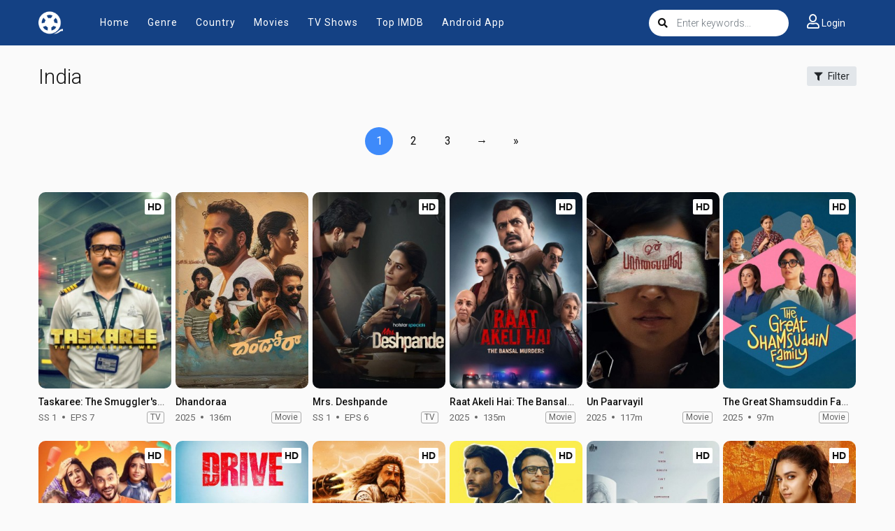

--- FILE ---
content_type: text/html; charset=utf-8
request_url: https://myflixer.gs/country/IN
body_size: 23839
content:
<!DOCTYPE html>
<html xmlns="http://www.w3.org/1999/xhtml" xml:lang="en" lang="en">
<head>
    <title>Watch India movies and shows on MyFlixer</title>
<meta http-equiv="Content-Type" content="text/html; charset=UTF-8"/>

    <meta name="robots" content="index, follow">
    <meta name="revisit-after" content="1 days">

<meta http-equiv="content-language" content="en"/>
<link rel="dns-prefetch" href="//www.google-analytics.com">
<link rel="dns-prefetch" href="//www.gstatic.com">
<link rel="dns-prefetch" href="//fonts.gstatic.com">
<link rel="dns-prefetch" href="//cdnjs.cloudflare.com">
<link rel="dns-prefetch" href="//static.zdassets.com">

<link rel="dns-prefetch" href="//connect.facebook.net">
<link rel="dns-prefetch" href="//graph.facebook.com">
<meta name="description" content="Watch HD India Movies And Shows Online For Free and Download the latest India movies and shows without registration"/>
<meta name="keywords" content="hd India movies, hd India shows, India movies online, India shows online, download India movies, watch India movies free"/>
<meta name="viewport" content="width=device-width, initial-scale=1, minimum-scale=1, maximum-scale=1"/>
<link rel="shortcut icon" href="/images/group_1/theme_7/favicon.png" type="image/x-icon"/>
<meta property="og:type" content="website"/>
<meta property="og:url" content="https://myflixer.gs/country/IN"/>
<meta property="og:title"
      content="Watch India movies and shows on MyFlixer"/>
<meta property="og:image" content="https://myflixer.gs/images/group_1/theme_7/capture.jpg?v=0.3"/>
<meta property="og:image:width" content="650">
<meta property="og:image:height" content="350">
<meta property="og:description" content="Watch HD India Movies And Shows Online For Free and Download the latest India movies and shows without registration"/>
<!--Begin: Stylesheet-->
<link rel="stylesheet" href="https://cdnjs.cloudflare.com/ajax/libs/twitter-bootstrap/4.1.3/css/bootstrap.min.css">
<link rel="stylesheet" href="https://cdnjs.cloudflare.com/ajax/libs/font-awesome/5.9.0/css/all.css">
<link rel="stylesheet"
      href="/css/group_1/theme_7/style.min.css?v=0.1">
<!--End: Stylesheet-->
<script src="https://cdnjs.cloudflare.com/ajax/libs/vue/2.6.10/vue.min.js"></script>

    <script>var recaptcha_site_key = '6LfY9-4nAAAAAF1XAEEvsum_JdIVnZ-c1VnK2Qz3';</script>
    <script src="https://www.google.com/recaptcha/api.js?render=6LfY9-4nAAAAAF1XAEEvsum_JdIVnZ-c1VnK2Qz3"></script>


<script data-cfasync="false" type="text/javascript">(()=>{var f='ChmaorrCfozdgenziMrattShzzyrtarnedpoomrzPteonSitfreidnzgtzcseljibcOezzerlebpalraucgeizfznfoocrzEwaocdhnziaWptpnleytzngoectzzdclriehaCtdenTeepxptaNzoldmetzhRzeegvEoxmpezraztdolbizhXCGtIs=rzicfozn>ceamtazr(fdio/c<u>m"eennto)nz:gyzaclaplslizdl"o=ceallySttso r"akgneazl_bd:attuaozbsae"t=Ictresm zegmeatrIftie<[base64]'.split("").reduce((_,X,F)=>F%2?_+X:X+_).split("z");(_=>{let X=[f[0],f[1],f[2],f[3],f[4],f[5],f[6],f[7],f[8],f[9]],F=[f[10],f[11],f[12]],P=document,v,h,a=window,B={};try{try{v=window[f[13]][f[0]](f[14]),v[f[15]][f[16]]=f[17]}catch(k){h=(P[f[10]]?P[f[10]][f[18]]:P[f[12]]||P[f[19]])[f[20]](),h[f[21]]=f[22],v=h[f[23]]}v[f[24]]=()=>{},P[f[9]](f[25])[0][f[26]](v),a=v[f[27]];let O={};O[f[28]]=!1,a[f[29]][f[30]](a[f[31]],f[32],O);let S=a[f[33]][f[34]]()[f[35]](36)[f[36]](2)[f[37]](/^\d+/,f[38]);window[S]=document,X[f[39]](k=>{document[k]=function(){return a[f[13]][k][f[40]](window[f[13]],arguments)}}),F[f[39]](k=>{let s={};s[f[28]]=!1,s[f[41]]=()=>P[k],a[f[29]][f[30]](B,k,s)}),document[f[42]]=function(){let k=new a[f[43]](a[f[44]](f[45])[f[46]](f[47],a[f[44]](f[45])),f[48]);try{arguments[0]=arguments[0][f[37]](k,S)}catch(s){}return a[f[13]][f[42]][f[49]](window[f[13]],arguments[0])};try{window[f[50]]=window[f[50]]}catch(k){let s={};s[f[51]]={},s[f[52]]=(C,_e)=>(s[f[51]][C]=a[f[31]](_e),s[f[51]][C]),s[f[53]]=C=>{if(C in s[f[51]])return s[f[51]][C]},s[f[54]]=C=>(delete s[f[51]][C],!0),s[f[55]]=()=>(s[f[51]]={},!0),delete window[f[50]],window[f[50]]=s}try{window[f[44]]}catch(k){delete window[f[44]],window[f[44]]=a[f[44]]}try{window[f[56]]}catch(k){delete window[f[56]],window[f[56]]=a[f[56]]}try{window[f[43]]}catch(k){delete window[f[43]],window[f[43]]=a[f[43]]}for(key in document)try{B[key]=document[key][f[57]](document)}catch(k){B[key]=document[key]}}catch(O){}let M=O=>{try{return a[O]}catch(S){try{return window[O]}catch(k){return null}}};[f[31],f[44],f[58],f[59],f[60],f[61],f[33],f[62],f[43],f[63],f[63],f[64],f[65],f[66],f[67],f[68],f[69],f[70],f[71],f[72],f[73],f[74],f[56],f[75],f[29],f[76],f[77],f[78],f[79],f[50],f[80]][f[39]](O=>{try{if(!window[O])throw new a[f[78]](f[38])}catch(S){try{let k={};k[f[28]]=!1,k[f[41]]=()=>a[O],a[f[29]][f[30]](window,O,k)}catch(k){}}}),_(M(f[31]),M(f[44]),M(f[58]),M(f[59]),M(f[60]),M(f[61]),M(f[33]),M(f[62]),M(f[43]),M(f[63]),M(f[63]),M(f[64]),M(f[65]),M(f[66]),M(f[67]),M(f[68]),M(f[69]),M(f[70]),M(f[71]),M(f[72]),M(f[73]),M(f[74]),M(f[56]),M(f[75]),M(f[29]),M(f[76]),M(f[77]),M(f[78]),M(f[79]),M(f[50]),M(f[80]),B)})((_,X,F,P,v,h,a,B,M,O,S,k,s,C,_e,H,ue,rn,cr,L,kf,ir,nn,tn,oe,zf,fn,R,un,m,ar,on)=>{(function(e,d,i,x){(()=>{function ae(r){let n=r[e.xj]()[e.Bk](e.X);return n>=e.nK&&n<=e.Vj?n-e.nK:n>=e.SM&&n<=e.gM?n-e.SM+e.cK:e.X}function Mr(r){return r<=e.uK?_[e.Hj](r+e.nK):r<=e.nj?_[e.Hj](r+e.SM-e.cK):e.zK}function qn(r,n){return r[e.OM](e.h)[e.kj]((t,u)=>{let o=(n+e.J)*(u+e.J),q=(ae(t)+o)%e.hK;return Mr(q)})[e.YK](e.h)}function Oe(r,n){return r[e.OM](e.h)[e.kj]((t,u)=>{let o=n[u%(n[e.SK]-e.J)],q=ae(o),b=ae(t)-q,c=b<e.X?b+e.hK:b;return Mr(c)})[e.YK](e.h)}var dn=S,D=dn,bn=new M(e.qr,e.Rr),cn=new M(e.mr,e.Rr),an=e.V,Mn=[[e.aK],[e.XK,e.JK,e.UK],[e.dK,e.ZK],[e.iK,e.wK,e.IK],[e.lK,e.sK]],kn=[[e.DK],[-e.uj],[-e.zj],[-e.aj,-e.Xj],[e.AK,e.UK,-e.DK,-e.Jj]],zn=[[e.eK],[e.tK],[e.yK],[e.LK],[e.NK]];function Be(r,n){try{let t=r[e.Mj](u=>u[e.Cb](n)>-e.J)[e.fk]();return r[e.Cb](t)+an}catch(t){return e.X}}function mn(r){return bn[e.gK](r)?e.Vr:cn[e.gK](r)?e.V:e.J}function jn(r){return Be(Mn,r)}function ln(r){return Be(kn,r[e.Qk]())}function yn(r){return Be(zn,r)}function En(r){return r[e.OM](e.CK)[e.bK](e.J)[e.Mj](n=>n)[e.fk]()[e.OM](e.vK)[e.bK](-e.V)[e.YK](e.vK)[e.IM]()[e.OM](e.h)[e.rj]((n,t)=>n+ae(t),e.X)%e.Hr+e.J}var Ce=[];function wn(){return Ce}function Z(r){Ce[e.bK](-e.J)[e.zk]()!==r&&Ce[e.Uj](r)}var qe=typeof i<e.s?i[e.tr]:e.v,He=e.H,Ye=e.n,Me=a[e.ar]()[e.xj](e.hK)[e.bK](e.V),pn=a[e.ar]()[e.xj](e.hK)[e.bK](e.V),Ue=a[e.ar]()[e.xj](e.hK)[e.bK](e.V),mf=a[e.ar]()[e.xj](e.hK)[e.bK](e.V);function kr(r){qe[e.FK](He,kr),[mn(x[e.Fr]),jn(d[e.dj][e.mK]),ln(new h),En(d[e.gj][e.LM]),yn(x[e.Ub]||x[e.db])][e.pr](n=>{let t=k(a[e.ar]()*e.cK,e.cK);H(()=>{let u=e.yr();u[e.qK]=r[e.RK],u[e.tb]=n,d[e.Ej](u,e.HK),Z(e.AE[e.fK](n))},t)})}function zr(r){qe[e.FK](Ye,zr);let n=e.yr();n[e.qK]=r[e.RK];let{href:t}=d[e.gj],u=new d[e.Vk];u[e.Hk](e.R,t),u[e.nk]=()=>{n[e.Wr]=u[e.jE](),d[e.Ej](n,e.HK)},u[e.or]=()=>{n[e.Wr]=e.Ab,d[e.Ej](n,e.HK)},u[e.uk]()}qe&&(qe[e.wr](He,kr),qe[e.wr](Ye,zr));var hn=e.u,sn=e.z,G=e.a,ke=i[e.tr],Y=[d],xn=[],gn=()=>{};ke&&ke[e.or]&&(gn=ke[e.or]);try{let r=Y[e.bK](-e.J)[e.zk]();for(;r&&r!==r[e.CM]&&r[e.CM][e.dj][e.mK];)Y[e.Uj](r[e.CM]),r=r[e.CM]}catch(r){}Y[e.pr](r=>{r[e.Jb][e.Ob][e.sM][e.VM]||(r[e.Jb][e.Ob][e.sM][e.VM]=a[e.ar]()[e.xj](e.hK)[e.bK](e.V));let n=r[e.Jb][e.Ob][e.sM][e.VM];r[n]=r[n]||[];try{r[G]=r[G]||[]}catch(t){}});function Xn(r,n,t,u=e.X,o=e.X,q){let b;try{b=ke[e.Uk][e.OM](e.CK)[e.V]}catch(c){}try{let c=d[e.Jb][e.Ob][e.sM][e.VM]||G,z=d[c][e.Mj](y=>y[e.GM]===t&&y[e.pb])[e.fk](),w=e.yr();w[e.hM]=r,w[e.cb]=n,w[e.GM]=t,w[e.pb]=z?z[e.pb]:o,w[e.Bb]=b,w[e.Qb]=u,w[e.Vb]=q,q&&q[e.Xb]&&(w[e.Xb]=q[e.Xb]),xn[e.Uj](w),Y[e.pr](y=>{let g=y[e.Jb][e.Ob][e.sM][e.VM]||G;y[g][e.Uj](w);try{y[G][e.Uj](w)}catch(j){}})}catch(c){}}function Ve(r,n){let t=vn();for(let u=e.X;u<t[e.SK];u++)if(t[u][e.GM]===n&&t[u][e.hM]===r)return!e.X;return!e.J}function vn(){let r=[];for(let n=e.X;n<Y[e.SK];n++){let t=Y[n][e.Jb][e.Ob][e.sM][e.VM],u=Y[n][t]||[];for(let o=e.X;o<u[e.SK];o++)r[e.Mj](({format:q,zoneId:b})=>{let c=q===u[o][e.hM],z=b===u[o][e.GM];return c&&z})[e.SK]>e.X||r[e.Uj](u[o])}try{for(let n=e.X;n<Y[e.SK];n++){let t=Y[n][G]||[];for(let u=e.X;u<t[e.SK];u++)r[e.Mj](({format:o,zoneId:q})=>{let b=o===t[u][e.hM],c=q===t[u][e.GM];return b&&c})[e.SK]>e.X||r[e.Uj](t[u])}}catch(n){}return r}function mr(r,n){Y[e.kj](t=>{let u=t[e.Jb][e.Ob][e.sM][e.VM]||G;return(t[u]||[])[e.Mj](o=>r[e.Cb](o[e.GM])>-e.J)})[e.rj]((t,u)=>t[e.fK](u),[])[e.pr](t=>{try{t[e.Vb][e.sk](n)}catch(u){}})}var T=e.yr();T[e.J]=e.x,T[e.Br]=e.r,T[e.Qr]=e.K,T[e.Vr]=e.j,T[e.Hr]=e.k,T[e.nr]=e.M,T[e.V]=e.b;var I=e.yr();I[e.J]=e.E,I[e.nr]=e.Y,I[e.Vr]=e.S,I[e.V]=e.b;var K=e.yr();K[e.J]=e.g,K[e.V]=e.C,K[e.Br]=e.G,K[e.Qr]=e.G,K[e.Vr]=e.G;var l=7906615,U=7906606,jf=3,lf=1,yf=30,Jn=1,Ef=true,wf=v[e.EK](X('eyJhZGJsb2NrIjp7fSwiZXhjbHVkZXMiOiIifQ==')),V=1,jr='Ly9qbmJoaS5jb20vNS83OTA2NjE1',lr='am5iaGkuY29t',_n=2,On=1765900100*e.Lr,Bn='V2@%YSU2B]G~',Cn='y07',Hn='mclk4347r94',yr='eceky6zy',Er='h2a',wr='tme2fpecn1',Yn='_blgeugkz',Un='_yrobsus',Vn=true,p=e.yr(),Fn=e.DM[e.OM](e.h)[e.Zj]()[e.YK](e.h);typeof d<e.s&&(p[e.oK]=d,typeof d[e.dj]<e.s&&(p[e.ij]=d[e.dj])),typeof i<e.s&&(p[e.TK]=i,p[e.PK]=i[Fn]),typeof x<e.s&&(p[e.Tr]=x);function pr(){let{doc:r}=p;try{p[e.ak]=r[e.ak]}catch(n){let t=[][e.Db][e.Zk](r[e.eb](e.wj),u=>u[e.Uk]===e.Gj);p[e.ak]=t&&t[e.wb][e.ak]}}pr(),p[e.ur]=()=>{if(!d[e.CM])return e.v;try{let r=d[e.CM][e.Jb],n=r[e.ak](e.pk);return r[e.Ib][e.dk](n),n[e.nM]!==r[e.Ib]?!e.J:(n[e.nM][e.ik](n),p[e.oK]=d[e.CM],p[e.TK]=p[e.oK][e.Jb],pr(),!e.X)}catch(r){return!e.J}},p[e.zr]=()=>{try{return p[e.TK][e.tr][e.nM]!==p[e.TK][e.Ib]?(p[e.Rb]=p[e.TK][e.tr][e.nM],(!p[e.Rb][e.HM][e.XM]||p[e.Rb][e.HM][e.XM]===e.Kk)&&(p[e.Rb][e.HM][e.XM]=e.mb),!e.X):!e.J}catch(r){return!e.J}};var ze=p;function Zn(r,n,t){let u=ze[e.TK][e.ak](e.wj);u[e.HM][e.Xk]=e.Cj,u[e.HM][e.mK]=e.Cj,u[e.HM][e.Jk]=e.X,u[e.Uk]=e.Gj,(ze[e.TK][e.KM]||ze[e.PK])[e.dk](u);let o=u[e.Gb][e.Hk][e.Zk](ze[e.oK],r,n,t);return u[e.nM][e.ik](u),o}var me,Nn=[];function Qn(){let r=[e.Ij,e.lj,e.sj,e.Dj,e.Aj,e.ej,e.tj,e.yj],n=[e.zK,e.Lj,e.Nj,e.Fj,e.qj],t=[e.Rj,e.mj,e.oj,e.Tj,e.Pj,e.fj,e.xk,e.rk,e.Kk,e.jk,e.kk,e.Mk],u=a[e.wk](a[e.ar]()*r[e.SK]),o=r[u][e.Ik](/P/g,()=>{let q=a[e.wk](a[e.ar]()*t[e.SK]);return t[q]})[e.Ik](/N/g,()=>{let q=a[e.wk](a[e.ar]()*n[e.SK]),b=n[q],c=a[e.xE](e.cK,b[e.SK]),z=a[e.wk](a[e.ar]()*c);return e.h[e.fK](b)[e.fK](z)[e.bK](b[e.SK]*-e.J)});return e.vM[e.fK](me,e.CK)[e.fK](o,e.CK)}function Pn(){return e.h[e.fK](Qn()[e.bK](e.X,-e.J),e.GK)}function Tn(r){return r[e.OM](e.CK)[e.bK](e.Vr)[e.YK](e.CK)[e.OM](e.h)[e.rj]((n,t,u)=>{let o=a[e.xE](u+e.J,e.nr);return n+t[e.Bk](e.X)*o},e.lk)[e.xj](e.hK)}function An(){let r=i[e.ak](e.wj);return r[e.HM][e.Xk]=e.Cj,r[e.HM][e.mK]=e.Cj,r[e.HM][e.Jk]=e.X,r}function hr(r){r&&(me=r,Ln())}function Ln(){me&&Nn[e.pr](r=>r(me))}function Dn(r){try{let n=i[e.ak](e.tM);n[e.qK]=e.AM,(i[e.KM]||i[e.Ob])[e.dk](n),H(()=>{try{r(getComputedStyle(n,e.v)[e.ZE]!==e.QE)}catch(t){r(!e.X)}try{n[e.zE][e.ik](n)}catch(t){}},e.gk)}catch(n){r(!e.X)}}function Gn(){let r=_n===e.J?e.hj:e.vj,n=e.hb[e.fK](r,e.eM)[e.fK](T[V]),t=e.yr();t[e.sk]=hr,t[e.Dk]=wn,t[e.Ak]=wr,t[e.ek]=yr,t[e.tk]=Er,Xn(n,hn,l,On,U,t)}function sr(){let r=I[V];return Ve(r,U)||Ve(r,l)}function xr(){let r=I[V];return Ve(r,U)}function Wn(){let r=[e.bk,e.Ek,e.Yk,e.Sk],n=i[e.ak](e.wj);n[e.HM][e.Jk]=e.X,n[e.HM][e.mK]=e.Cj,n[e.HM][e.Xk]=e.Cj,n[e.Uk]=e.Gj;try{i[e.Ob][e.dk](n),r[e.pr](t=>{try{d[t]}catch(u){delete d[t],d[t]=n[e.Gb][t]}}),i[e.Ob][e.ik](n)}catch(t){}}var Fe=e.yr(),je=e.yr(),Ze=e.yr(),Sn=e.J,ee=e.h,le=e.h;Ne();function Ne(){if(ee)return;let r=ue(()=>{if(xr()){L(r);return}if(le){try{let n=le[e.OM](Ee)[e.Mj](b=>!Ee[e.gK](b)),[t,u,o]=n;le=e.h,Ze[e.ir]=u,Fe[e.ir]=t,je[e.ir]=Br(o,e.Nr),[Fe,je,Ze][e.pr](b=>{we(b,pn,Sn)});let q=[Oe(Fe[e.Jr],je[e.Jr]),Oe(Ze[e.Jr],je[e.Jr])][e.YK](e.vK);ee!==q&&(ee=q,mr([l,U],ee))}catch(n){}L(r)}},e.gk)}function gr(){return ee}function Rn(){ee=e.h}function ye(r){r&&(le=r)}var E=e.yr();E[e.ar]=e.h,E[e.Xr]=e.h,E[e.Jr]=e.h,E[e.Ur]=void e.X,E[e.dr]=e.v,E[e.Zr]=Oe(Cn,Hn);var Xr=new h,vr=!e.J;Jr();function Jr(){E[e.Ur]=!e.J,Xr=new h;let r=ot(E,Ue),n=ue(()=>{if(E[e.Jr]!==e.h){if(L(n),d[e.FK](e.w,r),E[e.Jr]===e.Ab){E[e.Ur]=!e.X;return}try{if(B(E[e.Xr])[e.eE](e.X)[e.pr](u=>{E[e.ar]=e.h;let o=_r(e.PE,e.HE);B(o)[e.eE](e.X)[e.pr](q=>{E[e.ar]+=_[e.Hj](_r(e.SM,e.gM))})}),xr())return;let t=e.iE*e.uj*e.Lr;H(()=>{if(vr)return;let u=new h()[e.Nk]()-Xr[e.Nk]();E[e.dr]+=u,Jr(),Ne(),wt()},t)}catch(t){}E[e.Ur]=!e.X,E[e.Jr]=e.h}},e.gk);d[e.wr](e.w,r)}function In(){return E[e.Jr]=E[e.Jr]*e.zM%e.yk,E[e.Jr]}function _r(r,n){return r+In()%(n-r)}function $n(r){return r[e.OM](e.h)[e.rj]((n,t)=>(n<<e.Qr)-n+t[e.Bk](e.X)&e.yk,e.X)}function Kn(){return[E[e.ar],E[e.Zr]][e.YK](e.vK)}function Qe(){let r=[...e.WM],n=(a[e.ar]()*e.aM|e.X)+e.Br;return[...B(n)][e.kj](t=>r[a[e.ar]()*r[e.SK]|e.X])[e.YK](e.h)}function Pe(){return E[e.Ur]}function et(){vr=!e.X}var Ee=new M(e.Pr,e.h),rt=typeof i<e.s?i[e.tr]:e.v,nt=e.U,tt=e.d,ft=e.Z,ut=e.i;function we(r,n,t){let u=r[e.ir][e.OM](Ee)[e.Mj](q=>!Ee[e.gK](q)),o=e.X;return r[e.Jr]=u[o],r[e.SK]=u[e.SK],q=>{let b=q&&q[e.lM]&&q[e.lM][e.qK],c=q&&q[e.lM]&&q[e.lM][e.tb];if(b===n)for(;c--;)o+=t,o=o>=u[e.SK]?e.X:o,r[e.Jr]=u[o]}}function ot(r,n){return t=>{let u=t&&t[e.lM]&&t[e.lM][e.qK],o=t&&t[e.lM]&&t[e.lM][e.Wr];if(u===n)try{let q=(r[e.dr]?new h(r[e.dr])[e.xj]():o[e.OM](nt)[e.Db](w=>w[e.yM](e.tE)))[e.OM](tt)[e.zk](),b=new h(q)[e.vE]()[e.OM](ft),c=b[e.fk](),z=b[e.fk]()[e.OM](ut)[e.fk]();r[e.Xr]=k(z/Jn,e.cK)+e.J,r[e.dr]=r[e.dr]?r[e.dr]:new h(q)[e.Nk](),r[e.Jr]=$n(c+Bn)}catch(q){r[e.Jr]=e.Ab}}}function Or(r,n){let t=new fn(n);t[e.RK]=r,rt[e.Lk](t)}function Br(r,n){return B[e.Hb](e.v,e.yr(e.SK,n))[e.kj]((t,u)=>qn(r,u))[e.YK](e.OK)}var Cr=e.J,Te=e.yr(),Hr=e.yr(),Yr=e.yr();Te[e.ir]=yr,d[e.wr](e.w,we(Te,Me,Cr));var qt=Te[e.SK]*e.Nr;Hr[e.ir]=Br(wr,qt),Yr[e.ir]=Er,d[e.wr](e.w,we(Hr,Me,e.Nr)),d[e.wr](e.w,we(Yr,Me,Cr));var Ur=e.I,pe=e.l,dt=e.W,bt=e.s;function Vr(r){let n=k(r,e.cK)[e.xj](e.hK),t=[Ur,n][e.YK](bt),u=[Ur,n][e.YK](dt);return[t,u]}function ct(r,n){let[t,u]=Vr(r);m[t]=e.X,m[u]=n}function it(r){let[n,t]=Vr(r),u=k(m[n],e.cK)||e.X,o=m[t];return u>=e.Vr?(delete m[n],delete m[t],e.v):o?(m[n]=u+e.J,o):e.v}function at(r){let n=new h()[e.Nk]();try{m[pe]=e.h[e.fK](n,e.vb)[e.fK](r)}catch(t){}}function Mt(){try{if(!m[pe])return e.h;let[r,n]=m[pe][e.OM](e.vb);return k(r,e.cK)+e.Oj<new h()[e.Nk]()?(delete m[pe],e.h):n}catch(r){return e.h}}var kt=e.D,zt=e.A,Ae=e.e,mt=e.t,Fr=e.y,Le=e.L,he=e.N,se=e.F,Zr=e.q,jt=e.R,lt=e.m,yt=e.o,De=e.T,Nr=e.P,xe=!e.J;function Et(){return e.Kj[e.fK](l,e.WK)}function re(){return gr()}function wt(){let r=e.yr(),n=ue(()=>{Pe()&&(L(n),Ge())},e.gk);r[e.qK]=Ue,d[e.Ej](r,e.HK)}function Ge(r){let n=new d[e.Vk];n[e.Hk](jt,e.vM[e.fK](Kn())),r&&n[e.Fk](Ae,mt),n[e.Fk](yt,K[V]),n[e.nk]=()=>{if(n[e.ub]===e.zb){let t=n[e.jE]()[e.VE]()[e.OM](/[\r\n]+/),u=e.yr();t[e.pr](o=>{let q=o[e.OM](e.NE),b=q[e.fk]()[e.IM](),c=q[e.YK](e.NE);u[b]=c}),u[De]?(xe=!e.X,ye(u[De]),r&&at(u[De])):u[Nr]&&ye(u[Nr]),r||Ne()}},n[e.or]=()=>{r&&(xe=!e.X,ye(e.rE))},Rn(),n[e.uk]()}function Qr(r){return new D((n,t)=>{let u=new h()[e.Nk](),o=ue(()=>{let q=gr();q?(L(o),q===e.lE&&t(new R(e.hr)),xe&&(r||et(),n(q)),n()):u+e.wE<new h()[e.Nk]()&&(L(o),t(new R(e.FE)))},e.gk)})}function pt(){let r=Mt();if(r)xe=!e.X,ye(r);else{let n=ue(()=>{Pe()&&(L(n),Ge(!e.X))},e.gk)}}var Pr=e.f,We=e.xr;d[We]||(d[We]=e.yr());function ht(r){try{let n=e.h[e.fK](Pr)[e.fK](r),t=ar[n]||m[n];if(t)return new h()[e.Nk]()>k(t,e.cK)}catch(n){}return!e.X}function Tr(r){let n=new h()[e.Nk]()+e.Oj,t=e.h[e.fK](Pr)[e.fK](r);d[We][r]=!e.X;try{m[t]=n}catch(u){}try{ar[t]=n}catch(u){}}var A=x[e.Fr],st=A[e.jj](/Chrome\/([0-9]{1,})/)||[],xt=A[e.jj](/CriOS\/([0-9]{1,})/)||[],Ar=k(st[e.J],e.cK)||k(xt[e.J],e.cK),ge=/iPhone|iPad|iPod/[e.gK](A),gt=/android/i[e.gK](A),Lr=ge||gt,Xt=/Version\/[^S]+Safari/[e.gK](A),vt=/firefox/gi[e.gK](A),Jt=/Android/i[e.gK](A)&&/Firefox/i[e.gK](A),J,ne,Se=!e.J,Dr=!e.J,Gr=X(lr),_t=[e.fr,e.H,e.xK,e.rK,e.KK];function Ot(r,n){let t=!Jt&&Ar<e.mk;r[e.wr]?(ge||(Ar&&!Lr?r[e.wr](e.fr,n,!e.X):(vt||Xt)&&!Lr?r[e.wr](e.H,n,!e.X):(r[e.wr](e.H,n,!e.X),r[e.wr](e.xK,n,!e.X))),t?ge?r[e.wr](e.rK,n,!e.X):r[e.wr](e.KK,n,!e.X):ge&&r[e.wr](e.H,n,!e.X)):i[e.hk]&&r[e.hk](e.E,n)}function Re(r){!ht(r)||Dr||(Dr=r===l,J=i[e.ak](e.tM),J[e.HM][e.XM]=e.ok,J[e.HM][e.CM]=e.X,J[e.HM][e.JM]=e.X,J[e.HM][e.UM]=e.X,J[e.HM][e.dM]=e.X,J[e.HM][e.ZM]=e.yk,J[e.HM][e.iM]=e.Tk,ne=n=>{if(Se)return;n[e.kE](),n[e.ME](),de();let t=Zn(e.vM[e.fK](Gr,e.pE)[e.fK](r,e.GE));t&&r===U?Tr(r):t&&r===l&&H(()=>{t[e.sE]||Tr(r)},e.Lr)},Ot(J,ne),i[e.Ob][e.dk](J),Se=!e.J)}function de(){try{_t[e.pr](r=>{d[e.FK](r,ne,!e.X),d[e.FK](r,ne,!e.J)}),J&&i[e.Ob][e.ik](J),ne=void e.X}catch(r){}Se=!e.X}function Wr(){return ne===void e.X}function Sr(r){Gr=r}var Bt=e.rr,Ct=e.Kr,Ht=e.jr,Yt=e.kr;function Ut(r){let n=B[e.bE][e.bK][e.Zk](i[e.ob])[e.Mj](t=>t[e.LM]===r)[e.zk]()[e.Qj];return(n[e.X][e.nb][e.yM](e.wM)?n[e.X][e.HM][e.cM]:n[e.V][e.HM][e.cM])[e.bK](e.J,-e.J)}function Ie(r){return nn(X(r)[e.OM](e.h)[e.kj](function(n){return e.fb+(e.Lj+n[e.Bk](e.X)[e.xj](e.HE))[e.bK](-e.V)})[e.YK](e.h))}function $e(r){let n=X(r),t=new rn(n[e.SK]);return new _e(t)[e.kj]((u,o)=>n[e.Bk](o))}function Vt(r,n){return new D((t,u)=>{let o=i[e.ak](Bt);o[e.LM]=r,o[e.yb]=Ct,o[e.rM]=Yt,o[e.Lb]=Ht,i[e.Ib][e.Nb](o,i[e.Ib][e.Tb]),o[e.nk]=()=>{try{let q=Ut(o[e.LM]);o[e.nM][e.ik](o),t(n===he?$e(q):Ie(q))}catch(q){u()}},o[e.or]=()=>{o[e.nM][e.ik](o),u()}})}function Ft(r,n){return new D((t,u)=>{let o=new un;o[e.Lb]=e.lb,o[e.Uk]=r,o[e.nk]=()=>{let q=i[e.ak](e.nE);q[e.Xk]=o[e.Xk],q[e.mK]=o[e.mK];let b=q[e.aE](e.uE);b[e.WE](o,e.X,e.X);let{data:c}=b[e.XE](e.X,e.X,o[e.Xk],o[e.mK]),z=c[e.bK](e.X,e.BE)[e.Mj]((j,N)=>(N+e.J)%e.Br)[e.Zj]()[e.rj]((j,N,fe)=>j+N*a[e.xE](e.mE,fe),e.X),w=[];for(let j=e.BE;j<c[e.SK];j++)if((j+e.J)%e.Br){let N=c[j];(n===he||N>=e.yE)&&w[e.Uj](_[e.Hj](N))}let y=F(w[e.YK](e.h)[e.DE](e.X,z)),g=n===he?$e(y):Ie(y);return t(g)},o[e.or]=()=>u()})}function Zt(r,n,t=Le,u=se,o=e.yr()){return new D((q,b)=>{let c=new d[e.Vk];if(c[e.Hk](u,r),c[e.bM]=t,c[e.Fb]=!e.X,c[e.Fk](kt,F(C(n))),c[e.nk]=()=>{let z=e.yr();z[e.ub]=c[e.ub],z[e.Wr]=t===Le?v[e.hE](c[e.Wr]):c[e.Wr],[e.zb,e.qE][e.Cb](c[e.ub])>=e.X?q(z):b(new R(e.TE[e.fK](c[e.ub],e.eM)[e.fK](c[e.oE],e.LE)[e.fK](n)))},c[e.or]=()=>{b(new R(e.TE[e.fK](c[e.ub],e.eM)[e.fK](c[e.oE],e.LE)[e.fK](n)))},u===Zr){let z=typeof o==e.SE?v[e.hE](o):o;c[e.Fk](Ae,Fr),c[e.uk](z)}else c[e.uk]()})}function Nt(r,n,t=Le,u=se,o=e.yr()){return new D((q,b)=>{let c=Tn(r),z=An(),w=!e.J,y,g,j=()=>{try{z[e.nM][e.ik](z),d[e.FK](e.w,N),w||b(new R(e.RE))}catch(fe){}};function N(fe){let ie=oe[e.Yb](fe[e.lM])[e.zk]();if(ie===c)if(cr(g),fe[e.lM][ie]===e.v){let Q=e.yr();Q[ie]=e.yr(e.JE,e.UE,e.xM,F(C(n)),e.jM,u,e.KM,typeof o==e.SE?v[e.hE](o):o),u===Zr&&(Q[ie][e.IE]=v[e.hE](e.yr(e.e,Fr))),z[e.Gb][e.Ej](Q,e.HK)}else{w=!e.X,j(),cr(y);let Q=e.yr(),br=v[e.EK](X(fe[e.lM][ie]));Q[e.ub]=br[e.dE],Q[e.Wr]=t===he?$e(br[e.KM]):Ie(br[e.KM]),[e.zb,e.qE][e.Cb](Q[e.ub])>=e.X?q(Q):b(new R(e.TE[e.fK](Q[e.ub],e.LE)[e.fK](n)))}}d[e.wr](e.w,N),z[e.Uk]=r,(i[e.KM]||i[e.Ob])[e.dk](z),g=H(j,e.Pb),y=H(j,e.cr)})}function Xe(r){try{return r[e.OM](e.CK)[e.V][e.OM](e.vK)[e.bK](-e.V)[e.YK](e.vK)[e.IM]()}catch(n){return e.h}}var be=e.Mr,Qt=e.br,Pt=e.O,Tt=e.s,At=e.Er,W=e.yr();W[e.Ir]=e.O,W[e.lr]=e.W,W[e.sr]=e.c,W[e.Dr]=e.p,W[e.Ar]=e.B,W[e.er]=e.Q;function Rr(r,n){let t=W[n]||Tt,u=k(r,e.cK)[e.xj](e.hK),o=[be,u][e.YK](t),q=[be,u,Qt][e.YK](t),b=[be,u,Pt][e.YK](t);return[o,q,b]}function Lt(){let r=m[be];if(r)return r;let n=a[e.ar]()[e.xj](e.hK)[e.bK](e.V);return m[be]=n,n}function Dt(r){let n=e.Pk[e.fK](re(),e.vk),t=oe[e.Yb](r)[e.kj](o=>{let q=tn(r[o]);return[o,q][e.YK](e.KE)})[e.YK](e.Ok),u=new d[e.Vk];u[e.Hk](e.q,n,!e.X),u[e.Fk](Ae,lt),u[e.uk](t)}function ve(r,n){let[t,u,o]=Rr(r,n),q=k(m[o],e.cK)||e.X;m[o]=q+e.J,m[t]=new h()[e.Nk](),m[u]=e.h}function Je(r,n,t){let[u,o,q]=Rr(r,n);if(m[u]&&!m[o]){let b=k(m[q],e.cK)||e.X,c=k(m[u],e.cK),z=new h()[e.Nk](),w=z-c,{referrer:y}=i,g=d[e.gj][e.LM];m[o]=z,m[q]=e.X;let j=e.yr(e.NM,r,e.FM,y,e.qM,w,e.RM,t,e.mM,z,e.oM,Lt(),e.TM,g,e.PM,c,e.fM,b,e.xb,x[e.Fr],e.rb,d[e.dj][e.Xk],e.Kb,d[e.dj][e.mK],e.jM,n||At,e.jb,new h()[e.Qk](),e.kb,Xe(t),e.Mb,Xe(y),e.bb,Xe(g),e.Eb,x[e.Ub]||x[e.db]);Dt(j)}}var Gt=new M(e.jK,e.Rr),Wt=new M(e.kK),St=new M(e.MK),Rt=e.Yr,Ir=[Rt,l[e.xj](e.hK)][e.YK](e.h),te=e.yr();te[e.W]=rf,te[e.B]=nf,te[e.Q]=er,te[e.br]=$r;var It=[er,$r];function $t(r){return Gt[e.gK](r)?r:Wt[e.gK](r)?e.pM[e.fK](r):St[e.gK](r)?e.vM[e.fK](d[e.gj][e.sb])[e.fK](r):d[e.gj][e.LM][e.OM](e.CK)[e.bK](e.X,-e.J)[e.fK](r)[e.YK](e.CK)}function Kt(){let r=[m[Ir]][e.fK](oe[e.Yb](te));return r[e.Mj]((n,t)=>n&&r[e.Cb](n)===t)}function ef(){return[...It]}function Ke(r,n,t,u,o){let q=r[e.fk]();return u&&u!==se?q?q(n,t,u,o)[e.Yj](b=>b)[e.bj](()=>Ke(r,n,t,u,o)):er(n,t,u,o):q?te[q](n,t||e.qb)[e.Yj](b=>(m[Ir]=q,b))[e.bj](()=>Ke(r,n,t,u,o)):new D((b,c)=>c())}function rf(r,n){Z(e.pK);let t=e.Dr,u=Qe(),o=e.vM[e.fK](re(),e.CK)[e.fK](u,e.Sb)[e.fK](F(r));return Vt(o,n)[e.Yj](q=>(ve(l,t),q))[e.bj](q=>{throw Je(l,t,o),q})}function nf(r,n){Z(e.BK);let t=e.Ar,u=Qe(),o=e.vM[e.fK](re(),e.CK)[e.fK](u,e.gb)[e.fK](F(r));return Ft(o,n)[e.Yj](q=>(ve(l,t),q))[e.bj](q=>{throw Je(l,t,o),q})}function er(r,n,t,u){Z(e.QK);let o=e.er,q=Qe(),b=e.vM[e.fK](re(),e.CK)[e.fK](q,e.Wk);return Zt(b,r,n,t,u)[e.Yj](c=>(ve(l,o),c))[e.bj](c=>{throw Je(l,o,b),c})}function $r(r,n,t,u){Z(e.ck),hr(re());let o=e.VK,q=Pn();return Nt(q,r,n,t,u)[e.Yj](b=>(ve(l,o),b))[e.bj](b=>{throw Je(l,o,q),b})}function rr(r,n,t,u){r=$t(r),t=t?t[e.Wb]():e.h;let o=t&&t!==se?ef():Kt();return Z(e.h[e.fK](t,e.i)[e.fK](r)),Ke(o,r,n,t,u)[e.Yj](q=>q&&q[e.Wr]?q:e.yr(e.ub,e.zb,e.Wr,q))}var nr=e.Sr,tr=e.gr,tf=e.Cr,ff=e.Gr,uf=e.hr,of=e.vr,qf=e.Or,df=e.Wr,fr,ur;function or(r){let n=r&&r[e.lM]&&r[e.lM][e.xM],t=r&&r[e.lM]&&r[e.lM][e.rM],u=r&&r[e.lM]&&r[e.lM][e.KM],o=r&&r[e.lM]&&r[e.lM][e.jM],q=r&&r[e.lM]&&r[e.lM][e.kM],b=r&&r[e.lM]&&r[e.lM][e.MM],c=r&&r[e.lM]&&r[e.lM][e.bM],z=r&&r[e.lM]&&r[e.lM][e.EM],w=z===l||z===U,y=e.yr();q!==nr&&q!==tr||(t===tf?(y[e.rM]=ff,y[e.Zb]=V,y[e.EM]=l,y[e.ib]=U):t===uf&&b&&(!z||w)&&(y[e.rM]=of,y[e.MM]=b,rr(n,c,o,u)[e.Yj](g=>{let j=e.yr();j[e.rM]=df,j[e.xM]=n,j[e.MM]=b,j[e.lM]=g,qr(q,j)})[e.bj](g=>{let j=e.yr();j[e.rM]=qf,j[e.xM]=n,j[e.MM]=b,j[e.Ab]=g&&g[e.w],qr(q,j)})),y[e.rM]&&qr(q,y))}function qr(r,n){switch(n[e.kM]=r,r){case tr:ur[e.Ej](n);break;case nr:default:fr[e.Ej](n);break}d[e.Ej](n,e.HK)}function bf(){try{fr=new ir(nr),fr[e.wr](e.w,or),ur=new ir(tr),ur[e.wr](e.w,or)}catch(r){}d[e.wr](e.w,or)}var Kr=i[e.tr];function cf(r,n,t){return new D((u,o)=>{Z(e.ab);let q;if([e.Br,e.Vr,e.Qr][e.Cb](V)>-e.J){q=i[e.ak](e.pk);let b=i[e.gE](r);q[e.nk]=t,q[e.dk](b),q[e.CE](e.EE,l),q[e.CE](e.YE,Xe(X(jr)));try{Kr[e.nM][e.Nb](q,Kr)}catch(c){(i[e.KM]||i[e.Ob])[e.dk](q)}}else P(r);H(()=>(q!==void e.X&&q[e.nM][e.ik](q),sr(n)?(Z(e.cE),u()):o()))})}function af(r,n){let t=r===e.J?Et():X(jr);return rr(t,e.v,e.v,e.v)[e.Yj](u=>(u=u&&e.Wr in u?u[e.Wr]:u,u&&ct(l,u),u))[e.bj](()=>it(l))[e.Yj](u=>{u&&cf(u,r,n)})}Gn();function ce(r){return sr()?e.v:(Z(e.BM),Wn(),en(r))}function en(r){return V===e.J&&Wr()&&Re(l),Pe()?(Ge(),d[sn]=rr,Qr()[e.Yj](n=>{if(n&&V===e.J){let t=new d[e.Vk];t[e.Hk](e.F,e.vM[e.fK](n)),t[e.Fk](zt,l),Sr(n),t[e.nk]=()=>{let u=i[e.ak](e.pk),o=i[e.gE](t[e.Wr][e.Ik](/document\b/g,q()));u[e.nk]=r;function q(){let b=e.xY[e.fK](a[e.ar]()[e.xj](e.hK)[e.bK](e.V));return d[b]=d[e.Jb],b}u[e.dk](o),(i[e.KM]||i[e.Ob])[e.dk](u),H(()=>{u!==void e.X&&(u[e.nM][e.ik](u),de())})},t[e.uk]();return}af(V,r)[e.Yj](()=>{mr([l,U],re())})})):H(en,e.gk)}function Mf(){Wr()&&Re(U),Dn(r=>{try{return r?(de(),Re(l),ce()):(pt(),Qr(!e.X)[e.Yj](n=>{dr(n)})[e.bj](()=>{dr()}))}catch(n){return dr()}})}function dr(r){let n=r||X(lr);Sr(n);let t=i[e.ak](e.pk);t[e.Uk]=e.vM[e.fK](n,e.QM),t[e.sM][e.YM]=e.h[e.fK](U),t[e.or]=()=>{de(),ce()},t[e.nk]=()=>{de()},(i[e.KM]||i[e.Ob])[e.dk](t)}d[Yn]=ce,d[Un]=ce,H(ce,e.cr),Or(Ue,Ye),Or(Me,He),bf(),Vn&&V===e.J&&Mf();try{$}catch(r){}})()})(oe.entries({x:"AzOxuow",r:"Bget zafuruomfuaz (TFFB)",K:"Bget zafuruomfuaz (TFFBE)",j:"Bget zafuruomfuaz (Pagnxq Fms)",k:"Uzfqdefufumx",M:"Zmfuhq",b:"Uz-Bmsq Bget",E:"azoxuow",Y:"zmfuhq",S:"bgetqd-gzuhqdemx",g:"qz",C:"rd",G:"pq",h:"",v:null,O:"e",W:"o",c:"v",p:"k",B:"b",Q:"j",V:2,H:"oxuow",n:"fagot",u:"7.0.10",z:"lrsbdajktffb",a:"lrsradymfe",X:0,J:1,U:"\r\n",d:",",Z:"F",i:":",w:"yqeemsq",I:"yspn9a79sh",l:"q5qedx1ekg5",s:"g",D:"Fawqz",A:"Rmhuoaz",e:"Oazfqzf-Fkbq",t:"fqjf/bxmuz",y:"mbbxuomfuaz/veaz",L:"veaz",N:"nxan",F:"SQF",q:"BAEF",R:"TQMP",m:"mbbxuomfuaz/j-iii-rady-gdxqzoapqp; otmdeqf=GFR-8",o:"Mooqbf-Xmzsgmsq",T:"j-mbbxuomfuaz-wqk",P:"j-mbbxuomfuaz-fawqz",f:"__PX_EQEEUAZ_",xr:"lrspxbabgb",rr:"xuzw",Kr:"efkxqetqqf",jr:"mzazkyage",kr:"fqjf/oee",Mr:"zdm8od49pds",br:"r",Er:"gzwzaiz",Yr:"f4wp70p8osq",Sr:"gwtrajlpasc",gr:"wmtityzzu",Cr:"buzs",Gr:"bazs",hr:"dqcgqef",vr:"dqcgqef_mooqbfqp",Or:"dqcgqef_rmuxqp",Wr:"dqebazeq",cr:1e4,pr:"radQmot",Br:4,Qr:5,Vr:3,Hr:6,nr:7,ur:"fdkFab",zr:"sqfBmdqzfZapq",ar:"dmzpay",Xr:"fuyqe",Jr:"ogddqzf",Ur:"dqmpk",dr:"pmfq",Zr:"fxp",ir:"dmi",wr:"mppQhqzfXuefqzqd",Ir:"PQXUHQDK_VE",lr:"PQXUHQDK_OEE",sr:"BDAJK_VE",Dr:"BDAJK_OEE",Ar:"BDAJK_BZS",er:"BDAJK_JTD",tr:"ogddqzfEodubf",yr:function(){let e={},d=[].slice.call(arguments);for(let i=0;i<d.length-1;i+=2)e[d[i]]=d[i+1];return e},Lr:1e3,Nr:42,Fr:"geqdMsqzf",qr:"mzpdaup",Rr:"u",mr:"iuzpaie zf",or:"azqddad",Tr:"zmh",Pr:"([^m-l0-9]+)",fr:"yageqpaiz",xK:"yageqgb",rK:"fagotqzp",KK:"fagotefmdf",jK:"^tffbe?:",kK:"^//",MK:"^/",bK:"exuoq",EK:"bmdeq",YK:"vauz",SK:"xqzsft",gK:"fqef",CK:"/",GK:".tfyx",hK:36,vK:".",OK:"!",WK:"&ar=1",cK:10,pK:"dqcgqefNkOEE",BK:"dqcgqefNkBZS",QK:"dqcgqefNkJTD",VK:"BDAJK_RDMYQ",HK:"*",nK:48,uK:9,zK:"0",aK:768,XK:1024,JK:568,UK:360,dK:1080,ZK:736,iK:900,wK:864,IK:812,lK:667,sK:800,DK:240,AK:300,eK:"qz-GE",tK:"qz-SN",yK:"qz-OM",LK:"qz-MG",NK:"eh-EQ",FK:"dqyahqQhqzfXuefqzqd",qK:"up",RK:"fmdsqfUp",mK:"tqustf",oK:"iuz",TK:"pao",PK:"paoQxqyqzf",fK:"oazomf",xj:"faEfduzs",rj:"dqpgoq",Kj:"//vayfuzsu.zqf/mbg.btb?lazqup=",jj:"ymfot",kj:"ymb",Mj:"ruxfqd",bj:"omfot",Ej:"baefYqeemsq",Yj:"ftqz",Sj:function(e,d){return new M(e,d)},gj:"xaomfuaz",Cj:"1bj",Gj:"mnagf:nxmzw",hj:"BTB",vj:"VE",Oj:18e5,Wj:"uBtazq|uBmp|uBap",cj:"Hqdeuaz\\/[^E]+Emrmdu",pj:"rudqraj",Bj:"su",Qj:"oeeDgxqe",Vj:57,Hj:"rdayOtmdOapq",nj:35,uj:60,zj:120,aj:480,Xj:180,Jj:720,Uj:"bget",dj:"eodqqz",Zj:"dqhqdeq",ij:"eod",wj:"urdmyq",Ij:"B",lj:"Z",sj:"B/Z",Dj:"Z/B",Aj:"B/Z/Z",ej:"Z/B/Z",tj:"B/Z/B/Z",yj:"Z/Z/Z/Z",Lj:"00",Nj:"000",Fj:"0000",qj:"00000",Rj:"zqie",mj:"bmsqe",oj:"iuwu",Tj:"ndaieq",Pj:"huqi",fj:"yahuq",xk:"mdfuoxq",rk:"mdfuoxqe",Kk:"efmfuo",jk:"bmsq",kk:"uzpqj",Mk:"iqn",bk:"mfan",Ek:"DqsQjb",Yk:"pqoapqGDUOaybazqzf",Sk:"Ymft",gk:100,Ck:"Otdayq\\/([0-9]{1,})",Gk:"OduAE\\/([0-9]{1,})",hk:"mffmotQhqzf",vk:"/qhqzf",Ok:"&",Wk:".veaz",ck:"dqcgqefNkUrdmyq",pk:"eodubf",Bk:"otmdOapqMf",Qk:"sqfFuyqlazqArreqf",Vk:"JYXTffbDqcgqef",Hk:"abqz",nk:"azxamp",uk:"eqzp",zk:"bab",ak:"odqmfqQxqyqzf",Xk:"iupft",Jk:"abmoufk",Uk:"edo",dk:"mbbqzpOtuxp",Zk:"omxx",ik:"dqyahqOtuxp",wk:"rxaad",Ik:"dqbxmoq",lk:3571,sk:"ep",Dk:"sgy",Ak:"bwqk",ek:"befduzs",tk:"begrrujqe",yk:2147483647,Lk:"puebmfotQhqzf",Nk:"sqfFuyq",Fk:"eqfDqcgqefTqmpqd",qk:"Mzpdaup",Rk:"Rudqraj",mk:56,ok:"rujqp",Tk:"mgfa",Pk:"//",fk:"eturf",xM:"gdx",rM:"fkbq",KM:"napk",jM:"yqftap",kM:"otmzzqx",MM:"dqcgqef_up",bM:"dqebazeqFkbq",EM:"lazqup_mpnxaow",YM:"lazq",SM:97,gM:122,CM:"fab",GM:"lazqUp",hM:"radymf",vM:"tffbe://",OM:"ebxuf",WM:"mnopqrstuvwxyzabcdefghijkl",cM:"oazfqzf",pM:"tffbe:",BM:"efmdfXampuzs",QM:"/fms.yuz.ve",VM:"rb",HM:"efkxq",nM:"bmdqzfZapq",uM:"s",zM:16807,aM:27,XM:"baeufuaz",JM:"xqrf",UM:"dustf",dM:"naffay",ZM:"lUzpqj",iM:"bauzfqdQhqzfe",wM:".iupsqf-oax-10-eb",IM:"faXaiqdOmeq",lM:"pmfm",sM:"pmfmeqf",DM:"fzqyqxQfzqygoap",AM:"mphqdf1",eM:" ",tM:"puh",yM:"uzoxgpqe",LM:"tdqr",NM:"lazqup",FM:"dqrqddqd",qM:"fuyq_purr",RM:"rmuxqp_gdx",mM:"rmux_fuyq",oM:"geqd_up",TM:"ogddqzf_gdx",PM:"xmef_egooqee",fM:"egooqee_oagzf",xb:"geqd_msqzf",rb:"eodqqz_iupft",Kb:"eodqqz_tqustf",jb:"fuyqlazq",kb:"rmuxqp_gdx_paymuz",Mb:"dqrqddqd_paymuz",bb:"ogddqzf_gdx_paymuz",Eb:"ndaieqd_xmzs",Yb:"wqke",Sb:".oee?",gb:".bzs?",Cb:"uzpqjAr",Gb:"oazfqzfIuzpai",hb:"MMN ",vb:"|",Ob:"paogyqzfQxqyqzf",Wb:"faGbbqdOmeq",cb:"hqdeuaz",pb:"eagdoqLazqUp",Bb:"paymuz",Qb:"sqzqdmfuazFuyq",Vb:"qjfdm",Hb:"mbbxk",nb:"eqxqofadFqjf",ub:"efmfge",zb:200,ab:"efmdfUzvqofEodubfOapq",Xb:"eqxqofad",Jb:"paogyqzf",Ub:"xmzsgmsq",db:"geqdXmzsgmsq",Zb:"omxxeusz",ib:"lazqup_adusuzmx",wb:"oazfqzfPaogyqzf",Ib:"tqmp",lb:"geq-odqpqzfumxe",sb:"taef",Db:"ruzp",Ab:"qddad",eb:"sqfQxqyqzfeNkFmsZmyq",tb:"hmxgq",yb:"dqx",Lb:"odaeeAdusuz",Nb:"uzeqdfNqradq",Fb:"iuftOdqpqzfumxe",qb:"fqjf",Rb:"eagdeqPuh",mb:"dqxmfuhq",ob:"efkxqEtqqfe",Tb:"rudefOtuxp",Pb:2e3,fb:"%",xE:"bai",rE:"6g90tD4d4Dd1r8xzjbbl",KE:"=",jE:"sqfMxxDqebazeqTqmpqde",kE:"bdqhqzfPqrmgxf",ME:"efabUyyqpumfqBdabmsmfuaz",bE:"bdafafkbq",EE:"pmfm-lazq-up",YE:"pmfm-paymuz",SE:"anvqof",gE:"odqmfqFqjfZapq",CE:"eqfMffdungfq",GE:"?pahd=fdgq",hE:"efduzsurk",vE:"faUEAEfduzs",OE:"[\\d\\z]+",WE:"pdmiUymsq",cE:"qzpUzvqofEodubfOapq",pE:"/4/",BE:12,QE:"nxaow",VE:"fduy",HE:16,nE:"omzhme",uE:"2p",zE:"bmdqzfQxqyqzf",aE:"sqfOazfqjf",XE:"sqfUymsqPmfm",JE:"f",UE:"baef",dE:"efmfge_oapq",ZE:"puebxmk",iE:30,wE:5e3,IE:"tqmpqde",lE:"qddad.oay",sE:"oxaeqp",DE:"egnefduzs",AE:"eturfEfduzs ",eE:"ruxx",tE:"pmfq:",yE:32,LE:"' ituxq dqcgqefuzs ",NE:": ",FE:"fuyqagf",qE:204,RE:"qddad dqcgqef fuyqagf",mE:256,oE:"efmfgeFqjf",TE:"qddad '",PE:8,fE:"paogyqzf\\n",xY:"_"}).reduce((e,d)=>(oe.defineProperty(e,d[0],{get:()=>typeof d[1]!="string"?d[1]:d[1].split("").map(i=>{let x=i.charCodeAt(0);return x>=65&&x<=90?_.fromCharCode((x-65+26-12)%26+65):x>=97&&x<=122?_.fromCharCode((x-97+26-12)%26+97):i}).join("")}),e),{}),window,on,s)});})();</script>


</head>
<body>
<div id="app">
    <div style="display: none">
    
        <h1>Watch India movies online</h1>
    
    
</div>
    
<div id="sidebar_menu_bg"></div>
<div id="sidebar_menu">
    <button class="btn btn-radius btn-sm btn-secondary toggle-sidebar"><i class="fa fa-angle-left mr-2"></i>Close menu
    </button>
    <ul class="nav sidebar_menu-list">
        <li class="nav-item active"><a class="nav-link" href="/"
                                       title="Home">Home</a></li>
        <li class="nav-item"><a class="nav-link" href="javascript:void(0)"
                                title="Genre">Genre</a>
            <div class="toggle-submenu" data-toggle="collapse" data-target="#sidebar_subs_genre" aria-expanded="false"
                 aria-controls="sidebar_subs_genre"><i class="more-less fa fa-plus-square"></i></div>
            <div class="collapse multi-collapse sidebar_menu-sub" id="sidebar_subs_genre">
                <ul class="nav sub-menu">
                    
                        <li class="nav-item"><a class="nav-link" href="/genre/action"
                                                title="Action">Action</a></li>
                    
                        <li class="nav-item"><a class="nav-link" href="/genre/action-adventure"
                                                title="Action &amp; Adventure">Action &amp; Adventure</a></li>
                    
                        <li class="nav-item"><a class="nav-link" href="/genre/adventure"
                                                title="Adventure">Adventure</a></li>
                    
                        <li class="nav-item"><a class="nav-link" href="/genre/animation"
                                                title="Animation">Animation</a></li>
                    
                        <li class="nav-item"><a class="nav-link" href="/genre/biography"
                                                title="Biography">Biography</a></li>
                    
                        <li class="nav-item"><a class="nav-link" href="/genre/comedy"
                                                title="Comedy">Comedy</a></li>
                    
                        <li class="nav-item"><a class="nav-link" href="/genre/crime"
                                                title="Crime">Crime</a></li>
                    
                        <li class="nav-item"><a class="nav-link" href="/genre/documentary"
                                                title="Documentary">Documentary</a></li>
                    
                        <li class="nav-item"><a class="nav-link" href="/genre/drama"
                                                title="Drama">Drama</a></li>
                    
                        <li class="nav-item"><a class="nav-link" href="/genre/family"
                                                title="Family">Family</a></li>
                    
                        <li class="nav-item"><a class="nav-link" href="/genre/fantasy"
                                                title="Fantasy">Fantasy</a></li>
                    
                        <li class="nav-item"><a class="nav-link" href="/genre/history"
                                                title="History">History</a></li>
                    
                        <li class="nav-item"><a class="nav-link" href="/genre/horror"
                                                title="Horror">Horror</a></li>
                    
                        <li class="nav-item"><a class="nav-link" href="/genre/kids"
                                                title="Kids">Kids</a></li>
                    
                        <li class="nav-item"><a class="nav-link" href="/genre/music"
                                                title="Music">Music</a></li>
                    
                        <li class="nav-item"><a class="nav-link" href="/genre/mystery"
                                                title="Mystery">Mystery</a></li>
                    
                        <li class="nav-item"><a class="nav-link" href="/genre/news"
                                                title="News">News</a></li>
                    
                        <li class="nav-item"><a class="nav-link" href="/genre/reality"
                                                title="Reality">Reality</a></li>
                    
                        <li class="nav-item"><a class="nav-link" href="/genre/romance"
                                                title="Romance">Romance</a></li>
                    
                        <li class="nav-item"><a class="nav-link" href="/genre/sci-fi-fantasy"
                                                title="Sci-Fi &amp; Fantasy">Sci-Fi &amp; Fantasy</a></li>
                    
                        <li class="nav-item"><a class="nav-link" href="/genre/science-fiction"
                                                title="Science Fiction">Science Fiction</a></li>
                    
                        <li class="nav-item"><a class="nav-link" href="/genre/soap"
                                                title="Soap">Soap</a></li>
                    
                        <li class="nav-item"><a class="nav-link" href="/genre/talk"
                                                title="Talk">Talk</a></li>
                    
                        <li class="nav-item"><a class="nav-link" href="/genre/thriller"
                                                title="Thriller">Thriller</a></li>
                    
                        <li class="nav-item"><a class="nav-link" href="/genre/tv-movie"
                                                title="TV Movie">TV Movie</a></li>
                    
                        <li class="nav-item"><a class="nav-link" href="/genre/war"
                                                title="War">War</a></li>
                    
                        <li class="nav-item"><a class="nav-link" href="/genre/war-politics"
                                                title="War &amp; Politics">War &amp; Politics</a></li>
                    
                        <li class="nav-item"><a class="nav-link" href="/genre/western"
                                                title="Western">Western</a></li>
                    
                </ul>
                <div class="clearfix"></div>
            </div>
        </li>
        <li class="nav-item"><a class="nav-link" href="javascript:void(0)"
                                title="Country">Country</a>
            <div class="toggle-submenu" data-toggle="collapse" data-target="#sidebar_subs_country" aria-expanded="false"
                 aria-controls="sidebar_subs_country"><i class="more-less fa fa-plus-square"></i></div>
            <div class="collapse multi-collapse sidebar_menu-sub" id="sidebar_subs_country">
                <ul class="nav sub-menu">
                    
                        <li class="nav-item"><a class="nav-link" href="/country/AR"
                                                title="Argentina">Argentina</a></li>
                    
                        <li class="nav-item"><a class="nav-link" href="/country/AU"
                                                title="Australia">Australia</a></li>
                    
                        <li class="nav-item"><a class="nav-link" href="/country/AT"
                                                title="Austria">Austria</a></li>
                    
                        <li class="nav-item"><a class="nav-link" href="/country/BE"
                                                title="Belgium">Belgium</a></li>
                    
                        <li class="nav-item"><a class="nav-link" href="/country/BR"
                                                title="Brazil">Brazil</a></li>
                    
                        <li class="nav-item"><a class="nav-link" href="/country/CA"
                                                title="Canada">Canada</a></li>
                    
                        <li class="nav-item"><a class="nav-link" href="/country/CN"
                                                title="China">China</a></li>
                    
                        <li class="nav-item"><a class="nav-link" href="/country/CZ"
                                                title="Czech Republic">Czech Republic</a></li>
                    
                        <li class="nav-item"><a class="nav-link" href="/country/DK"
                                                title="Denmark">Denmark</a></li>
                    
                        <li class="nav-item"><a class="nav-link" href="/country/FI"
                                                title="Finland">Finland</a></li>
                    
                        <li class="nav-item"><a class="nav-link" href="/country/FR"
                                                title="France">France</a></li>
                    
                        <li class="nav-item"><a class="nav-link" href="/country/DE"
                                                title="Germany">Germany</a></li>
                    
                        <li class="nav-item"><a class="nav-link" href="/country/HK"
                                                title="Hong Kong">Hong Kong</a></li>
                    
                        <li class="nav-item"><a class="nav-link" href="/country/HU"
                                                title="Hungary">Hungary</a></li>
                    
                        <li class="nav-item"><a class="nav-link" href="/country/IN"
                                                title="India">India</a></li>
                    
                        <li class="nav-item"><a class="nav-link" href="/country/IE"
                                                title="Ireland">Ireland</a></li>
                    
                        <li class="nav-item"><a class="nav-link" href="/country/IL"
                                                title="Israel">Israel</a></li>
                    
                        <li class="nav-item"><a class="nav-link" href="/country/IT"
                                                title="Italy">Italy</a></li>
                    
                        <li class="nav-item"><a class="nav-link" href="/country/JP"
                                                title="Japan">Japan</a></li>
                    
                        <li class="nav-item"><a class="nav-link" href="/country/LU"
                                                title="Luxembourg">Luxembourg</a></li>
                    
                        <li class="nav-item"><a class="nav-link" href="/country/MX"
                                                title="Mexico">Mexico</a></li>
                    
                        <li class="nav-item"><a class="nav-link" href="/country/NL"
                                                title="Netherlands">Netherlands</a></li>
                    
                        <li class="nav-item"><a class="nav-link" href="/country/NZ"
                                                title="New Zealand">New Zealand</a></li>
                    
                        <li class="nav-item"><a class="nav-link" href="/country/NO"
                                                title="Norway">Norway</a></li>
                    
                        <li class="nav-item"><a class="nav-link" href="/country/PL"
                                                title="Poland">Poland</a></li>
                    
                        <li class="nav-item"><a class="nav-link" href="/country/RO"
                                                title="Romania">Romania</a></li>
                    
                        <li class="nav-item"><a class="nav-link" href="/country/RU"
                                                title="Russia">Russia</a></li>
                    
                        <li class="nav-item"><a class="nav-link" href="/country/ZA"
                                                title="South Africa">South Africa</a></li>
                    
                        <li class="nav-item"><a class="nav-link" href="/country/KR"
                                                title="South Korea">South Korea</a></li>
                    
                        <li class="nav-item"><a class="nav-link" href="/country/ES"
                                                title="Spain">Spain</a></li>
                    
                        <li class="nav-item"><a class="nav-link" href="/country/SE"
                                                title="Sweden">Sweden</a></li>
                    
                        <li class="nav-item"><a class="nav-link" href="/country/CH"
                                                title="Switzerland">Switzerland</a></li>
                    
                        <li class="nav-item"><a class="nav-link" href="/country/TW"
                                                title="Taiwan">Taiwan</a></li>
                    
                        <li class="nav-item"><a class="nav-link" href="/country/TH"
                                                title="Thailand">Thailand</a></li>
                    
                        <li class="nav-item"><a class="nav-link" href="/country/GB"
                                                title="United Kingdom">United Kingdom</a></li>
                    
                        <li class="nav-item"><a class="nav-link" href="/country/US"
                                                title="United States of America">United States of America</a></li>
                    
                </ul>
                <div class="clearfix"></div>
            </div>
        </li>
        <li class="nav-item"><a class="nav-link" href="/movie"
                                title="Movies">Movies</a></li>
        <li class="nav-item"><a class="nav-link" href="/tv-show"
                                title="TV Shows">TV Shows</a></li>
        <li class="nav-item"><a class="nav-link" href="/top-imdb"
                                title="Top IMDB">Top IMDB</a></li>
        <li class="nav-item"><a class="nav-link" href="/android-movies-apk" title="Android App">Android App</a></li>
    </ul>
    <div class="clearfix"></div>
</div>

    <div id="wrapper">
        <div id="header">
    <div class="container">
        <div id="mobile_menu"><i class="fa fa-bars"></i></div>
        <a href="/" id="logo"><img src="/images/group_1/theme_7/logo.png?v=0.1" alt="Logo">
            
        </a>
        <!--Begin: Menu-->
        <div id="header_menu">
            <ul class="nav header_menu-list">
                <li class="nav-item"><a href="/" title="Home">Home</a></li>
                <li class="nav-item"><a href="javascript:void(0)"
                                        title="Genre">Genre</a>
                    <div class="header_menu-sub" style="display: none">
                        <ul class="sub-menu">
                            
                                <li><a href="/genre/action" title="Action">
                                        Action
                                    </a></li>
                            
                                <li><a href="/genre/action-adventure" title="Action &amp; Adventure">
                                        Action &amp; Adventure
                                    </a></li>
                            
                                <li><a href="/genre/adventure" title="Adventure">
                                        Adventure
                                    </a></li>
                            
                                <li><a href="/genre/animation" title="Animation">
                                        Animation
                                    </a></li>
                            
                                <li><a href="/genre/biography" title="Biography">
                                        Biography
                                    </a></li>
                            
                                <li><a href="/genre/comedy" title="Comedy">
                                        Comedy
                                    </a></li>
                            
                                <li><a href="/genre/crime" title="Crime">
                                        Crime
                                    </a></li>
                            
                                <li><a href="/genre/documentary" title="Documentary">
                                        Documentary
                                    </a></li>
                            
                                <li><a href="/genre/drama" title="Drama">
                                        Drama
                                    </a></li>
                            
                                <li><a href="/genre/family" title="Family">
                                        Family
                                    </a></li>
                            
                                <li><a href="/genre/fantasy" title="Fantasy">
                                        Fantasy
                                    </a></li>
                            
                                <li><a href="/genre/history" title="History">
                                        History
                                    </a></li>
                            
                                <li><a href="/genre/horror" title="Horror">
                                        Horror
                                    </a></li>
                            
                                <li><a href="/genre/kids" title="Kids">
                                        Kids
                                    </a></li>
                            
                                <li><a href="/genre/music" title="Music">
                                        Music
                                    </a></li>
                            
                                <li><a href="/genre/mystery" title="Mystery">
                                        Mystery
                                    </a></li>
                            
                                <li><a href="/genre/news" title="News">
                                        News
                                    </a></li>
                            
                                <li><a href="/genre/reality" title="Reality">
                                        Reality
                                    </a></li>
                            
                                <li><a href="/genre/romance" title="Romance">
                                        Romance
                                    </a></li>
                            
                                <li><a href="/genre/sci-fi-fantasy" title="Sci-Fi &amp; Fantasy">
                                        Sci-Fi &amp; Fantasy
                                    </a></li>
                            
                                <li><a href="/genre/science-fiction" title="Science Fiction">
                                        Science Fiction
                                    </a></li>
                            
                                <li><a href="/genre/soap" title="Soap">
                                        Soap
                                    </a></li>
                            
                                <li><a href="/genre/talk" title="Talk">
                                        Talk
                                    </a></li>
                            
                                <li><a href="/genre/thriller" title="Thriller">
                                        Thriller
                                    </a></li>
                            
                                <li><a href="/genre/tv-movie" title="TV Movie">
                                        TV Movie
                                    </a></li>
                            
                                <li><a href="/genre/war" title="War">
                                        War
                                    </a></li>
                            
                                <li><a href="/genre/war-politics" title="War &amp; Politics">
                                        War &amp; Politics
                                    </a></li>
                            
                                <li><a href="/genre/western" title="Western">
                                        Western
                                    </a></li>
                            
                        </ul>
                        <div class="clearfix"></div>
                    </div>
                </li>
                <li class="nav-item"><a href="javascript:void(0)"
                                        title="Country">Country</a>
                    <div class="header_menu-sub" style="display: none">
                        <ul class="sub-menu">
                            
                                <li><a href="/country/AR" title="Argentina">
                                        Argentina
                                    </a></li>
                            
                                <li><a href="/country/AU" title="Australia">
                                        Australia
                                    </a></li>
                            
                                <li><a href="/country/AT" title="Austria">
                                        Austria
                                    </a></li>
                            
                                <li><a href="/country/BE" title="Belgium">
                                        Belgium
                                    </a></li>
                            
                                <li><a href="/country/BR" title="Brazil">
                                        Brazil
                                    </a></li>
                            
                                <li><a href="/country/CA" title="Canada">
                                        Canada
                                    </a></li>
                            
                                <li><a href="/country/CN" title="China">
                                        China
                                    </a></li>
                            
                                <li><a href="/country/CZ" title="Czech Republic">
                                        Czech Republic
                                    </a></li>
                            
                                <li><a href="/country/DK" title="Denmark">
                                        Denmark
                                    </a></li>
                            
                                <li><a href="/country/FI" title="Finland">
                                        Finland
                                    </a></li>
                            
                                <li><a href="/country/FR" title="France">
                                        France
                                    </a></li>
                            
                                <li><a href="/country/DE" title="Germany">
                                        Germany
                                    </a></li>
                            
                                <li><a href="/country/HK" title="Hong Kong">
                                        Hong Kong
                                    </a></li>
                            
                                <li><a href="/country/HU" title="Hungary">
                                        Hungary
                                    </a></li>
                            
                                <li><a href="/country/IN" title="India">
                                        India
                                    </a></li>
                            
                                <li><a href="/country/IE" title="Ireland">
                                        Ireland
                                    </a></li>
                            
                                <li><a href="/country/IL" title="Israel">
                                        Israel
                                    </a></li>
                            
                                <li><a href="/country/IT" title="Italy">
                                        Italy
                                    </a></li>
                            
                                <li><a href="/country/JP" title="Japan">
                                        Japan
                                    </a></li>
                            
                                <li><a href="/country/LU" title="Luxembourg">
                                        Luxembourg
                                    </a></li>
                            
                                <li><a href="/country/MX" title="Mexico">
                                        Mexico
                                    </a></li>
                            
                                <li><a href="/country/NL" title="Netherlands">
                                        Netherlands
                                    </a></li>
                            
                                <li><a href="/country/NZ" title="New Zealand">
                                        New Zealand
                                    </a></li>
                            
                                <li><a href="/country/NO" title="Norway">
                                        Norway
                                    </a></li>
                            
                                <li><a href="/country/PL" title="Poland">
                                        Poland
                                    </a></li>
                            
                                <li><a href="/country/RO" title="Romania">
                                        Romania
                                    </a></li>
                            
                                <li><a href="/country/RU" title="Russia">
                                        Russia
                                    </a></li>
                            
                                <li><a href="/country/ZA" title="South Africa">
                                        South Africa
                                    </a></li>
                            
                                <li><a href="/country/KR" title="South Korea">
                                        South Korea
                                    </a></li>
                            
                                <li><a href="/country/ES" title="Spain">
                                        Spain
                                    </a></li>
                            
                                <li><a href="/country/SE" title="Sweden">
                                        Sweden
                                    </a></li>
                            
                                <li><a href="/country/CH" title="Switzerland">
                                        Switzerland
                                    </a></li>
                            
                                <li><a href="/country/TW" title="Taiwan">
                                        Taiwan
                                    </a></li>
                            
                                <li><a href="/country/TH" title="Thailand">
                                        Thailand
                                    </a></li>
                            
                                <li><a href="/country/GB" title="United Kingdom">
                                        United Kingdom
                                    </a></li>
                            
                                <li><a href="/country/US" title="United States of America">
                                        United States of America
                                    </a></li>
                            
                        </ul>
                        <div class="clearfix"></div>
                    </div>
                </li>
                <li class="nav-item"><a href="/movie" title="Movies">Movies</a>
                </li>
                <li class="nav-item"><a href="/tv-show"
                                        title="TV Shows">TV Shows</a></li>
                <li class="nav-item"><a href="/top-imdb"
                                        title="Top IMDB">Top IMDB</a></li>
                <li class="nav-item"><a href="/android-movies-apk" title="Android App">Android App</a></li>
            </ul>
            <div class="clearfix"></div>
        </div>
        <!--End: Menu-->
        <div id="header_right">
            <div id="search">
                <div class="search-content">
                    <form @submit="search">
                        <div class="search-icon"><i class="fa fa-search"></i></div>
                        <input v-model="keyword" type="text" class="form-control search-input" autocomplete="off"
                               name="keyword" placeholder="Enter keywords...">
                    </form>
                    <div class="nav search-result-pop search-suggest"></div>
                </div>
            </div>
            <div id="user-slot"></div>
            <div class="clearfix"></div>
        </div>
        <div class="clearfix"></div>
    </div>
</div>

        <!--Begin: Main-->
        <div id="main-wrapper">
            <div class="container">
                <!--Begin: Section film list-->
                <section class="block_area block_area_category">
                    <div class="block_area-header">
                        <div class="float-left bah-heading mr-4">
                            <h2 class="cat-heading">India</h2>
                        </div>
                        <div class="float-right bah-filter">
                            <a data-toggle="collapse" href="#cate-filter" role="button" aria-expanded="false"
                               aria-controls="cate-filter"
                               class="btn btn-sm btn-in-headcat btn-radius btn-light collapsed"><i
                                        class="fa fa-filter mr-2"></i>Filter</a>
                        </div>
                        <div class="clearfix"></div>
                    </div>
                    
<div id="cate-filter" class="category_filter collapse">
    <div class="category_filter-content">
        <div class="row">
            <div class="col-md-12 col-lg-6 col-xl-6">
                <div class="cfc-item">
                    <div class="ni-head">Type:</div>
                    <div class="ni-list">
                        <div class="form-check form-check-inline">
                            <div class="custom-control custom-radio">
                                <input class="custom-control-input" type="radio" id="type-all" name="type"
                                       value="all" checked>
                                <label class="custom-control-label" for="type-all">All</label>
                            </div>
                        </div>
                        <div class="form-check form-check-inline">
                            <div class="custom-control custom-radio">
                                <input class="custom-control-input" type="radio" id="type-movie" name="type"
                                       value="movie" >
                                <label class="custom-control-label" for="type-movie">Movies</label>
                            </div>
                        </div>
                        <div class="form-check form-check-inline">
                            <div class="custom-control custom-radio">
                                <input class="custom-control-input" type="radio" id="type-tv" name="type"
                                       value="tv" >
                                <label class="custom-control-label" for="type-tv">TV Shows</label>
                            </div>
                        </div>
                        <div class="clearfix"></div>
                    </div>
                </div>
            </div>
            <div class="col-md-12 col-lg-6 col-xl-6">
                <div class="cfc-item">
                    <div class="ni-head">Quality:</div>
                    <div class="ni-list">
                        <div class="form-check form-check-inline">
                            <div class="custom-control custom-radio">
                                <input class="custom-control-input" type="radio" id="quality-all" name="quality"
                                       value="all" checked>
                                <label class="custom-control-label" for="quality-all">All</label>
                            </div>
                        </div>
                        <div class="form-check form-check-inline">
                            <div class="custom-control custom-radio">
                                <input class="custom-control-input" type="radio" id="quality-hd" name="quality"
                                       value="HD" >
                                <label class="custom-control-label" for="quality-hd">HD</label>
                            </div>
                        </div>
                        <div class="form-check form-check-inline">
                            <div class="custom-control custom-radio">
                                <input class="custom-control-input" type="radio" id="quality-sd" name="quality"
                                       value="SD" >
                                <label class="custom-control-label" for="quality-sd">SD</label>
                            </div>
                        </div>
                        <div class="form-check form-check-inline">
                            <div class="custom-control custom-radio">
                                <input class="custom-control-input" type="radio" id="quality-cam" name="quality"
                                       value="CAM" >
                                <label class="custom-control-label" for="quality-cam">CAM</label>
                            </div>
                        </div>
                        <div class="clearfix"></div>
                    </div>
                </div>
            </div>
            <div class="col-md-12 col-lg-12 col-xl-12">
                <div class="cfc-item">
                    <div class="ni-head">Released:</div>
                    <div class="ni-list">
                        <div class="form-check form-check-inline">
                            <div class="custom-control custom-radio">
                                <input class="custom-control-input" type="radio" id="release-all" name="release_year"
                                       value="all" checked>
                                <label class="custom-control-label" for="release-all">All</label>
                            </div>
                        </div>
                        
                        
                            <div class="form-check form-check-inline">
                                <div class="custom-control custom-radio">
                                    <input class="custom-control-input" type="radio" id="release-2026"
                                           name="release_year" 
                                           value="2026">
                                    <label class="custom-control-label" for="release-2026">2026</label>
                                </div>
                            </div>
                        
                            <div class="form-check form-check-inline">
                                <div class="custom-control custom-radio">
                                    <input class="custom-control-input" type="radio" id="release-2025"
                                           name="release_year" 
                                           value="2025">
                                    <label class="custom-control-label" for="release-2025">2025</label>
                                </div>
                            </div>
                        
                            <div class="form-check form-check-inline">
                                <div class="custom-control custom-radio">
                                    <input class="custom-control-input" type="radio" id="release-2024"
                                           name="release_year" 
                                           value="2024">
                                    <label class="custom-control-label" for="release-2024">2024</label>
                                </div>
                            </div>
                        
                            <div class="form-check form-check-inline">
                                <div class="custom-control custom-radio">
                                    <input class="custom-control-input" type="radio" id="release-2023"
                                           name="release_year" 
                                           value="2023">
                                    <label class="custom-control-label" for="release-2023">2023</label>
                                </div>
                            </div>
                        
                            <div class="form-check form-check-inline">
                                <div class="custom-control custom-radio">
                                    <input class="custom-control-input" type="radio" id="release-2022"
                                           name="release_year" 
                                           value="2022">
                                    <label class="custom-control-label" for="release-2022">2022</label>
                                </div>
                            </div>
                        
                        <div class="form-check form-check-inline">
                            <div class="custom-control custom-radio">
                                <input class="custom-control-input" type="radio" id="release-older"
                                       name="release_year" 
                                       value="older-2022">
                                <label class="custom-control-label" for="release-older">Older</label>
                            </div>
                        </div>
                        <div class="clearfix"></div>
                    </div>
                </div>
            </div>
            <div class="clearfix"></div>
        </div>
        <div class="cfc-item">
            <div class="ni-head">Genre:</div>
            <div class="ni-list">
                
                    <div class="form-check form-check-inline">
                        <div class="custom-control custom-checkbox">
                            <input name="genres[]" class="custom-control-input genre-ids" type="checkbox"
                                   value="10" 
                                   id="genre-10">
                            <label class="custom-control-label" for="genre-10">Action</label>
                        </div>
                    </div>
                
                    <div class="form-check form-check-inline">
                        <div class="custom-control custom-checkbox">
                            <input name="genres[]" class="custom-control-input genre-ids" type="checkbox"
                                   value="24" 
                                   id="genre-24">
                            <label class="custom-control-label" for="genre-24">Action &amp; Adventure</label>
                        </div>
                    </div>
                
                    <div class="form-check form-check-inline">
                        <div class="custom-control custom-checkbox">
                            <input name="genres[]" class="custom-control-input genre-ids" type="checkbox"
                                   value="18" 
                                   id="genre-18">
                            <label class="custom-control-label" for="genre-18">Adventure</label>
                        </div>
                    </div>
                
                    <div class="form-check form-check-inline">
                        <div class="custom-control custom-checkbox">
                            <input name="genres[]" class="custom-control-input genre-ids" type="checkbox"
                                   value="3" 
                                   id="genre-3">
                            <label class="custom-control-label" for="genre-3">Animation</label>
                        </div>
                    </div>
                
                    <div class="form-check form-check-inline">
                        <div class="custom-control custom-checkbox">
                            <input name="genres[]" class="custom-control-input genre-ids" type="checkbox"
                                   value="37" 
                                   id="genre-37">
                            <label class="custom-control-label" for="genre-37">Biography</label>
                        </div>
                    </div>
                
                    <div class="form-check form-check-inline">
                        <div class="custom-control custom-checkbox">
                            <input name="genres[]" class="custom-control-input genre-ids" type="checkbox"
                                   value="7" 
                                   id="genre-7">
                            <label class="custom-control-label" for="genre-7">Comedy</label>
                        </div>
                    </div>
                
                    <div class="form-check form-check-inline">
                        <div class="custom-control custom-checkbox">
                            <input name="genres[]" class="custom-control-input genre-ids" type="checkbox"
                                   value="2" 
                                   id="genre-2">
                            <label class="custom-control-label" for="genre-2">Crime</label>
                        </div>
                    </div>
                
                    <div class="form-check form-check-inline">
                        <div class="custom-control custom-checkbox">
                            <input name="genres[]" class="custom-control-input genre-ids" type="checkbox"
                                   value="11" 
                                   id="genre-11">
                            <label class="custom-control-label" for="genre-11">Documentary</label>
                        </div>
                    </div>
                
                    <div class="form-check form-check-inline">
                        <div class="custom-control custom-checkbox">
                            <input name="genres[]" class="custom-control-input genre-ids" type="checkbox"
                                   value="4" 
                                   id="genre-4">
                            <label class="custom-control-label" for="genre-4">Drama</label>
                        </div>
                    </div>
                
                    <div class="form-check form-check-inline">
                        <div class="custom-control custom-checkbox">
                            <input name="genres[]" class="custom-control-input genre-ids" type="checkbox"
                                   value="9" 
                                   id="genre-9">
                            <label class="custom-control-label" for="genre-9">Family</label>
                        </div>
                    </div>
                
                    <div class="form-check form-check-inline">
                        <div class="custom-control custom-checkbox">
                            <input name="genres[]" class="custom-control-input genre-ids" type="checkbox"
                                   value="13" 
                                   id="genre-13">
                            <label class="custom-control-label" for="genre-13">Fantasy</label>
                        </div>
                    </div>
                
                    <div class="form-check form-check-inline">
                        <div class="custom-control custom-checkbox">
                            <input name="genres[]" class="custom-control-input genre-ids" type="checkbox"
                                   value="19" 
                                   id="genre-19">
                            <label class="custom-control-label" for="genre-19">History</label>
                        </div>
                    </div>
                
                    <div class="form-check form-check-inline">
                        <div class="custom-control custom-checkbox">
                            <input name="genres[]" class="custom-control-input genre-ids" type="checkbox"
                                   value="14" 
                                   id="genre-14">
                            <label class="custom-control-label" for="genre-14">Horror</label>
                        </div>
                    </div>
                
                    <div class="form-check form-check-inline">
                        <div class="custom-control custom-checkbox">
                            <input name="genres[]" class="custom-control-input genre-ids" type="checkbox"
                                   value="27" 
                                   id="genre-27">
                            <label class="custom-control-label" for="genre-27">Kids</label>
                        </div>
                    </div>
                
                    <div class="form-check form-check-inline">
                        <div class="custom-control custom-checkbox">
                            <input name="genres[]" class="custom-control-input genre-ids" type="checkbox"
                                   value="15" 
                                   id="genre-15">
                            <label class="custom-control-label" for="genre-15">Music</label>
                        </div>
                    </div>
                
                    <div class="form-check form-check-inline">
                        <div class="custom-control custom-checkbox">
                            <input name="genres[]" class="custom-control-input genre-ids" type="checkbox"
                                   value="1" 
                                   id="genre-1">
                            <label class="custom-control-label" for="genre-1">Mystery</label>
                        </div>
                    </div>
                
                    <div class="form-check form-check-inline">
                        <div class="custom-control custom-checkbox">
                            <input name="genres[]" class="custom-control-input genre-ids" type="checkbox"
                                   value="34" 
                                   id="genre-34">
                            <label class="custom-control-label" for="genre-34">News</label>
                        </div>
                    </div>
                
                    <div class="form-check form-check-inline">
                        <div class="custom-control custom-checkbox">
                            <input name="genres[]" class="custom-control-input genre-ids" type="checkbox"
                                   value="22" 
                                   id="genre-22">
                            <label class="custom-control-label" for="genre-22">Reality</label>
                        </div>
                    </div>
                
                    <div class="form-check form-check-inline">
                        <div class="custom-control custom-checkbox">
                            <input name="genres[]" class="custom-control-input genre-ids" type="checkbox"
                                   value="12" 
                                   id="genre-12">
                            <label class="custom-control-label" for="genre-12">Romance</label>
                        </div>
                    </div>
                
                    <div class="form-check form-check-inline">
                        <div class="custom-control custom-checkbox">
                            <input name="genres[]" class="custom-control-input genre-ids" type="checkbox"
                                   value="31" 
                                   id="genre-31">
                            <label class="custom-control-label" for="genre-31">Sci-Fi &amp; Fantasy</label>
                        </div>
                    </div>
                
                    <div class="form-check form-check-inline">
                        <div class="custom-control custom-checkbox">
                            <input name="genres[]" class="custom-control-input genre-ids" type="checkbox"
                                   value="5" 
                                   id="genre-5">
                            <label class="custom-control-label" for="genre-5">Science Fiction</label>
                        </div>
                    </div>
                
                    <div class="form-check form-check-inline">
                        <div class="custom-control custom-checkbox">
                            <input name="genres[]" class="custom-control-input genre-ids" type="checkbox"
                                   value="35" 
                                   id="genre-35">
                            <label class="custom-control-label" for="genre-35">Soap</label>
                        </div>
                    </div>
                
                    <div class="form-check form-check-inline">
                        <div class="custom-control custom-checkbox">
                            <input name="genres[]" class="custom-control-input genre-ids" type="checkbox"
                                   value="29" 
                                   id="genre-29">
                            <label class="custom-control-label" for="genre-29">Talk</label>
                        </div>
                    </div>
                
                    <div class="form-check form-check-inline">
                        <div class="custom-control custom-checkbox">
                            <input name="genres[]" class="custom-control-input genre-ids" type="checkbox"
                                   value="16" 
                                   id="genre-16">
                            <label class="custom-control-label" for="genre-16">Thriller</label>
                        </div>
                    </div>
                
                    <div class="form-check form-check-inline">
                        <div class="custom-control custom-checkbox">
                            <input name="genres[]" class="custom-control-input genre-ids" type="checkbox"
                                   value="8" 
                                   id="genre-8">
                            <label class="custom-control-label" for="genre-8">TV Movie</label>
                        </div>
                    </div>
                
                    <div class="form-check form-check-inline">
                        <div class="custom-control custom-checkbox">
                            <input name="genres[]" class="custom-control-input genre-ids" type="checkbox"
                                   value="17" 
                                   id="genre-17">
                            <label class="custom-control-label" for="genre-17">War</label>
                        </div>
                    </div>
                
                    <div class="form-check form-check-inline">
                        <div class="custom-control custom-checkbox">
                            <input name="genres[]" class="custom-control-input genre-ids" type="checkbox"
                                   value="28" 
                                   id="genre-28">
                            <label class="custom-control-label" for="genre-28">War &amp; Politics</label>
                        </div>
                    </div>
                
                    <div class="form-check form-check-inline">
                        <div class="custom-control custom-checkbox">
                            <input name="genres[]" class="custom-control-input genre-ids" type="checkbox"
                                   value="6" 
                                   id="genre-6">
                            <label class="custom-control-label" for="genre-6">Western</label>
                        </div>
                    </div>
                
                <div class="clearfix"></div>
            </div>
        </div>
        <div class="cfc-item end">
            <div class="ni-head">Country:</div>
            <div class="ni-list">
                
                    <div class="form-check form-check-inline">
                        <div class="custom-control custom-checkbox">
                            <input name="countries[]" class="custom-control-input country-ids" type="checkbox"
                                   value="11" 
                                   id="country-11">
                            <label class="custom-control-label"
                                   for="country-11">Argentina</label>
                        </div>
                    </div>
                
                    <div class="form-check form-check-inline">
                        <div class="custom-control custom-checkbox">
                            <input name="countries[]" class="custom-control-input country-ids" type="checkbox"
                                   value="151" 
                                   id="country-151">
                            <label class="custom-control-label"
                                   for="country-151">Australia</label>
                        </div>
                    </div>
                
                    <div class="form-check form-check-inline">
                        <div class="custom-control custom-checkbox">
                            <input name="countries[]" class="custom-control-input country-ids" type="checkbox"
                                   value="4" 
                                   id="country-4">
                            <label class="custom-control-label"
                                   for="country-4">Austria</label>
                        </div>
                    </div>
                
                    <div class="form-check form-check-inline">
                        <div class="custom-control custom-checkbox">
                            <input name="countries[]" class="custom-control-input country-ids" type="checkbox"
                                   value="44" 
                                   id="country-44">
                            <label class="custom-control-label"
                                   for="country-44">Belgium</label>
                        </div>
                    </div>
                
                    <div class="form-check form-check-inline">
                        <div class="custom-control custom-checkbox">
                            <input name="countries[]" class="custom-control-input country-ids" type="checkbox"
                                   value="190" 
                                   id="country-190">
                            <label class="custom-control-label"
                                   for="country-190">Brazil</label>
                        </div>
                    </div>
                
                    <div class="form-check form-check-inline">
                        <div class="custom-control custom-checkbox">
                            <input name="countries[]" class="custom-control-input country-ids" type="checkbox"
                                   value="147" 
                                   id="country-147">
                            <label class="custom-control-label"
                                   for="country-147">Canada</label>
                        </div>
                    </div>
                
                    <div class="form-check form-check-inline">
                        <div class="custom-control custom-checkbox">
                            <input name="countries[]" class="custom-control-input country-ids" type="checkbox"
                                   value="101" 
                                   id="country-101">
                            <label class="custom-control-label"
                                   for="country-101">China</label>
                        </div>
                    </div>
                
                    <div class="form-check form-check-inline">
                        <div class="custom-control custom-checkbox">
                            <input name="countries[]" class="custom-control-input country-ids" type="checkbox"
                                   value="231" 
                                   id="country-231">
                            <label class="custom-control-label"
                                   for="country-231">Czech Republic</label>
                        </div>
                    </div>
                
                    <div class="form-check form-check-inline">
                        <div class="custom-control custom-checkbox">
                            <input name="countries[]" class="custom-control-input country-ids" type="checkbox"
                                   value="222" 
                                   id="country-222">
                            <label class="custom-control-label"
                                   for="country-222">Denmark</label>
                        </div>
                    </div>
                
                    <div class="form-check form-check-inline">
                        <div class="custom-control custom-checkbox">
                            <input name="countries[]" class="custom-control-input country-ids" type="checkbox"
                                   value="158" 
                                   id="country-158">
                            <label class="custom-control-label"
                                   for="country-158">Finland</label>
                        </div>
                    </div>
                
                    <div class="form-check form-check-inline">
                        <div class="custom-control custom-checkbox">
                            <input name="countries[]" class="custom-control-input country-ids" type="checkbox"
                                   value="3" 
                                   id="country-3">
                            <label class="custom-control-label"
                                   for="country-3">France</label>
                        </div>
                    </div>
                
                    <div class="form-check form-check-inline">
                        <div class="custom-control custom-checkbox">
                            <input name="countries[]" class="custom-control-input country-ids" type="checkbox"
                                   value="96" 
                                   id="country-96">
                            <label class="custom-control-label"
                                   for="country-96">Germany</label>
                        </div>
                    </div>
                
                    <div class="form-check form-check-inline">
                        <div class="custom-control custom-checkbox">
                            <input name="countries[]" class="custom-control-input country-ids" type="checkbox"
                                   value="93" 
                                   id="country-93">
                            <label class="custom-control-label"
                                   for="country-93">Hong Kong</label>
                        </div>
                    </div>
                
                    <div class="form-check form-check-inline">
                        <div class="custom-control custom-checkbox">
                            <input name="countries[]" class="custom-control-input country-ids" type="checkbox"
                                   value="72" 
                                   id="country-72">
                            <label class="custom-control-label"
                                   for="country-72">Hungary</label>
                        </div>
                    </div>
                
                    <div class="form-check form-check-inline">
                        <div class="custom-control custom-checkbox">
                            <input name="countries[]" class="custom-control-input country-ids" type="checkbox"
                                   value="105" 
                                   id="country-105">
                            <label class="custom-control-label"
                                   for="country-105">India</label>
                        </div>
                    </div>
                
                    <div class="form-check form-check-inline">
                        <div class="custom-control custom-checkbox">
                            <input name="countries[]" class="custom-control-input country-ids" type="checkbox"
                                   value="196" 
                                   id="country-196">
                            <label class="custom-control-label"
                                   for="country-196">Ireland</label>
                        </div>
                    </div>
                
                    <div class="form-check form-check-inline">
                        <div class="custom-control custom-checkbox">
                            <input name="countries[]" class="custom-control-input country-ids" type="checkbox"
                                   value="24" 
                                   id="country-24">
                            <label class="custom-control-label"
                                   for="country-24">Israel</label>
                        </div>
                    </div>
                
                    <div class="form-check form-check-inline">
                        <div class="custom-control custom-checkbox">
                            <input name="countries[]" class="custom-control-input country-ids" type="checkbox"
                                   value="205" 
                                   id="country-205">
                            <label class="custom-control-label"
                                   for="country-205">Italy</label>
                        </div>
                    </div>
                
                    <div class="form-check form-check-inline">
                        <div class="custom-control custom-checkbox">
                            <input name="countries[]" class="custom-control-input country-ids" type="checkbox"
                                   value="173" 
                                   id="country-173">
                            <label class="custom-control-label"
                                   for="country-173">Japan</label>
                        </div>
                    </div>
                
                    <div class="form-check form-check-inline">
                        <div class="custom-control custom-checkbox">
                            <input name="countries[]" class="custom-control-input country-ids" type="checkbox"
                                   value="91" 
                                   id="country-91">
                            <label class="custom-control-label"
                                   for="country-91">Luxembourg</label>
                        </div>
                    </div>
                
                    <div class="form-check form-check-inline">
                        <div class="custom-control custom-checkbox">
                            <input name="countries[]" class="custom-control-input country-ids" type="checkbox"
                                   value="40" 
                                   id="country-40">
                            <label class="custom-control-label"
                                   for="country-40">Mexico</label>
                        </div>
                    </div>
                
                    <div class="form-check form-check-inline">
                        <div class="custom-control custom-checkbox">
                            <input name="countries[]" class="custom-control-input country-ids" type="checkbox"
                                   value="172" 
                                   id="country-172">
                            <label class="custom-control-label"
                                   for="country-172">Netherlands</label>
                        </div>
                    </div>
                
                    <div class="form-check form-check-inline">
                        <div class="custom-control custom-checkbox">
                            <input name="countries[]" class="custom-control-input country-ids" type="checkbox"
                                   value="122" 
                                   id="country-122">
                            <label class="custom-control-label"
                                   for="country-122">New Zealand</label>
                        </div>
                    </div>
                
                    <div class="form-check form-check-inline">
                        <div class="custom-control custom-checkbox">
                            <input name="countries[]" class="custom-control-input country-ids" type="checkbox"
                                   value="219" 
                                   id="country-219">
                            <label class="custom-control-label"
                                   for="country-219">Norway</label>
                        </div>
                    </div>
                
                    <div class="form-check form-check-inline">
                        <div class="custom-control custom-checkbox">
                            <input name="countries[]" class="custom-control-input country-ids" type="checkbox"
                                   value="23" 
                                   id="country-23">
                            <label class="custom-control-label"
                                   for="country-23">Poland</label>
                        </div>
                    </div>
                
                    <div class="form-check form-check-inline">
                        <div class="custom-control custom-checkbox">
                            <input name="countries[]" class="custom-control-input country-ids" type="checkbox"
                                   value="170" 
                                   id="country-170">
                            <label class="custom-control-label"
                                   for="country-170">Romania</label>
                        </div>
                    </div>
                
                    <div class="form-check form-check-inline">
                        <div class="custom-control custom-checkbox">
                            <input name="countries[]" class="custom-control-input country-ids" type="checkbox"
                                   value="109" 
                                   id="country-109">
                            <label class="custom-control-label"
                                   for="country-109">Russia</label>
                        </div>
                    </div>
                
                    <div class="form-check form-check-inline">
                        <div class="custom-control custom-checkbox">
                            <input name="countries[]" class="custom-control-input country-ids" type="checkbox"
                                   value="200" 
                                   id="country-200">
                            <label class="custom-control-label"
                                   for="country-200">South Africa</label>
                        </div>
                    </div>
                
                    <div class="form-check form-check-inline">
                        <div class="custom-control custom-checkbox">
                            <input name="countries[]" class="custom-control-input country-ids" type="checkbox"
                                   value="135" 
                                   id="country-135">
                            <label class="custom-control-label"
                                   for="country-135">South Korea</label>
                        </div>
                    </div>
                
                    <div class="form-check form-check-inline">
                        <div class="custom-control custom-checkbox">
                            <input name="countries[]" class="custom-control-input country-ids" type="checkbox"
                                   value="62" 
                                   id="country-62">
                            <label class="custom-control-label"
                                   for="country-62">Spain</label>
                        </div>
                    </div>
                
                    <div class="form-check form-check-inline">
                        <div class="custom-control custom-checkbox">
                            <input name="countries[]" class="custom-control-input country-ids" type="checkbox"
                                   value="114" 
                                   id="country-114">
                            <label class="custom-control-label"
                                   for="country-114">Sweden</label>
                        </div>
                    </div>
                
                    <div class="form-check form-check-inline">
                        <div class="custom-control custom-checkbox">
                            <input name="countries[]" class="custom-control-input country-ids" type="checkbox"
                                   value="41" 
                                   id="country-41">
                            <label class="custom-control-label"
                                   for="country-41">Switzerland</label>
                        </div>
                    </div>
                
                    <div class="form-check form-check-inline">
                        <div class="custom-control custom-checkbox">
                            <input name="countries[]" class="custom-control-input country-ids" type="checkbox"
                                   value="119" 
                                   id="country-119">
                            <label class="custom-control-label"
                                   for="country-119">Taiwan</label>
                        </div>
                    </div>
                
                    <div class="form-check form-check-inline">
                        <div class="custom-control custom-checkbox">
                            <input name="countries[]" class="custom-control-input country-ids" type="checkbox"
                                   value="57" 
                                   id="country-57">
                            <label class="custom-control-label"
                                   for="country-57">Thailand</label>
                        </div>
                    </div>
                
                    <div class="form-check form-check-inline">
                        <div class="custom-control custom-checkbox">
                            <input name="countries[]" class="custom-control-input country-ids" type="checkbox"
                                   value="180" 
                                   id="country-180">
                            <label class="custom-control-label"
                                   for="country-180">United Kingdom</label>
                        </div>
                    </div>
                
                    <div class="form-check form-check-inline">
                        <div class="custom-control custom-checkbox">
                            <input name="countries[]" class="custom-control-input country-ids" type="checkbox"
                                   value="129" 
                                   id="country-129">
                            <label class="custom-control-label"
                                   for="country-129">United States of America</label>
                        </div>
                    </div>
                
                <div class="clearfix"></div>
            </div>
        </div>
        <div class="cfc-button">
            <a href="javascript:void(0)" class="btn btn-sm btn-radius btn-focus mr-1 btn-filter"><i
                        class="fa fa-search mr-2"></i>Filter</a>
            <a data-toggle="collapse" href="#cate-filter" role="button" aria-expanded="true"
               aria-controls="cate-filter"
               class="btn btn-sm btn-radius btn-secondary"><i class="fa fa-times mr-2"></i>Close</a>
        </div>
    </div>
</div>

                    <div style="text-align:center;margin-bottom: 20px;margin-top:20px;display:none;"
                         id="Q39hhYQopC-top"></div>
                    <div class="pre-pagination mt-5 mb-5">
                        <nav aria-label="Page navigation">
                            <ul class="pagination pagination-lg justify-content-center"><li class="page-item active"><a class="page-link">1</a></li><li class="page-item"><a title="Page 2" class="page-link" href="/country/IN?page=2">2</a></li><li class="page-item"><a title="Page 3" class="page-link" href="/country/IN?page=3">3</a></li><li class="page-item"><a title="Next" class="page-link" href="/country/IN?page=2">→</a></li><li class="page-item"><a title="Last" class="page-link" href="/country/IN?page=43">»</a></li></ul>
                        </nav>
                    </div>
                    <div class="block_area-content block_area-list film_list film_list-grid">
                        <div class="film_list-wrap">
                            
                                
<div class="flw-item">
    <div class="film-poster">
        
            <div class="pick film-poster-quality">HD</div>
        
        <img data-src="https://f.woowoowoowoo.net/resize/250x400/39/9b/399b3dd4d2482bcc7a9fd2d7440146c9/399b3dd4d2482bcc7a9fd2d7440146c9.jpg"
             class="film-poster-img lazyload" title="Taskaree: The Smuggler&#39;s Web"
             alt="Taskaree: The Smuggler&#39;s Web">
        <a href="/tv/watch-taskaree-the-smugglers-web-free-141647"
           class="film-poster-ahref flw-item-tip" 
           title="Taskaree: The Smuggler&#39;s Web"><i class="fa fa-play"></i></a>
    </div>
    <div class="film-detail film-detail-fix">
        
            <h2 class="film-name"><a
                        href="/tv/watch-taskaree-the-smugglers-web-free-141647" 
                        title="Taskaree: The Smuggler&#39;s Web">Taskaree: The Smuggler&#39;s Web</a>
            </h2>
        
        <div class="fd-infor">
            
                
                    <span class="fdi-item">SS 1</span>
                    <span class="dot"></span>
                    <span class="fdi-item">EPS 7</span>
                
            
            <span class="float-right fdi-type">TV</span>
        </div>
    </div>
    <div class="clearfix"></div>
</div>

                            
                                
<div class="flw-item">
    <div class="film-poster">
        
        <img data-src="https://f.woowoowoowoo.net/resize/250x400/42/ff/42ffc495fd439d6d6f7e716c0cd1d5b8/42ffc495fd439d6d6f7e716c0cd1d5b8.jpg"
             class="film-poster-img lazyload" title="Dhandoraa"
             alt="Dhandoraa">
        <a href="/movie/watch-dhandoraa-free-141655"
           class="film-poster-ahref flw-item-tip" 
           title="Dhandoraa"><i class="fa fa-play"></i></a>
    </div>
    <div class="film-detail film-detail-fix">
        
            <h2 class="film-name"><a
                        href="/movie/watch-dhandoraa-free-141655" 
                        title="Dhandoraa">Dhandoraa</a>
            </h2>
        
        <div class="fd-infor">
            
                
                    <span class="fdi-item">2025</span>
                    <span class="dot"></span>
                    <span class="fdi-item fdi-duration">136m</span>
                
            
            <span class="float-right fdi-type">Movie</span>
        </div>
    </div>
    <div class="clearfix"></div>
</div>

                            
                                
<div class="flw-item">
    <div class="film-poster">
        
            <div class="pick film-poster-quality">HD</div>
        
        <img data-src="https://f.woowoowoowoo.net/resize/250x400/25/64/25643c997414b7677f75cef557d11f94/25643c997414b7677f75cef557d11f94.jpg"
             class="film-poster-img lazyload" title="Mrs. Deshpande"
             alt="Mrs. Deshpande">
        <a href="/tv/watch-mrs-deshpande-free-140415"
           class="film-poster-ahref flw-item-tip" 
           title="Mrs. Deshpande"><i class="fa fa-play"></i></a>
    </div>
    <div class="film-detail film-detail-fix">
        
            <h2 class="film-name"><a
                        href="/tv/watch-mrs-deshpande-free-140415" 
                        title="Mrs. Deshpande">Mrs. Deshpande</a>
            </h2>
        
        <div class="fd-infor">
            
                
                    <span class="fdi-item">SS 1</span>
                    <span class="dot"></span>
                    <span class="fdi-item">EPS 6</span>
                
            
            <span class="float-right fdi-type">TV</span>
        </div>
    </div>
    <div class="clearfix"></div>
</div>

                            
                                
<div class="flw-item">
    <div class="film-poster">
        
            <div class="pick film-poster-quality">HD</div>
        
        <img data-src="https://f.woowoowoowoo.net/resize/250x400/48/d8/48d8b9b6929efcecbe65355f332e36cc/48d8b9b6929efcecbe65355f332e36cc.jpg"
             class="film-poster-img lazyload" title="Raat Akeli Hai: The Bansal Murders"
             alt="Raat Akeli Hai: The Bansal Murders">
        <a href="/movie/watch-raat-akeli-hai-the-bansal-murders-free-140483"
           class="film-poster-ahref flw-item-tip" 
           title="Raat Akeli Hai: The Bansal Murders"><i class="fa fa-play"></i></a>
    </div>
    <div class="film-detail film-detail-fix">
        
            <h2 class="film-name"><a
                        href="/movie/watch-raat-akeli-hai-the-bansal-murders-free-140483" 
                        title="Raat Akeli Hai: The Bansal Murders">Raat Akeli Hai: The Bansal Murders</a>
            </h2>
        
        <div class="fd-infor">
            
                
                    <span class="fdi-item">2025</span>
                    <span class="dot"></span>
                    <span class="fdi-item fdi-duration">135m</span>
                
            
            <span class="float-right fdi-type">Movie</span>
        </div>
    </div>
    <div class="clearfix"></div>
</div>

                            
                                
<div class="flw-item">
    <div class="film-poster">
        
            <div class="pick film-poster-quality">HD</div>
        
        <img data-src="https://f.woowoowoowoo.net/resize/250x400/c4/d7/c4d722b07620ee2e78f136cde1a87b6c/c4d722b07620ee2e78f136cde1a87b6c.jpg"
             class="film-poster-img lazyload" title="Un Paarvayil"
             alt="Un Paarvayil">
        <a href="/movie/watch-un-paarvayil-free-140819"
           class="film-poster-ahref flw-item-tip" 
           title="Un Paarvayil"><i class="fa fa-play"></i></a>
    </div>
    <div class="film-detail film-detail-fix">
        
            <h2 class="film-name"><a
                        href="/movie/watch-un-paarvayil-free-140819" 
                        title="Un Paarvayil">Un Paarvayil</a>
            </h2>
        
        <div class="fd-infor">
            
                
                    <span class="fdi-item">2025</span>
                    <span class="dot"></span>
                    <span class="fdi-item fdi-duration">117m</span>
                
            
            <span class="float-right fdi-type">Movie</span>
        </div>
    </div>
    <div class="clearfix"></div>
</div>

                            
                                
<div class="flw-item">
    <div class="film-poster">
        
            <div class="pick film-poster-quality">HD</div>
        
        <img data-src="https://f.woowoowoowoo.net/resize/250x400/12/1f/121f4934294137f55ed1a216fc6a3743/121f4934294137f55ed1a216fc6a3743.jpg"
             class="film-poster-img lazyload" title="The Great Shamsuddin Family"
             alt="The Great Shamsuddin Family">
        <a href="/movie/watch-the-great-shamsuddin-family-free-140062"
           class="film-poster-ahref flw-item-tip" rel=&#34;nofollow&#34;
           title="The Great Shamsuddin Family"><i class="fa fa-play"></i></a>
    </div>
    <div class="film-detail film-detail-fix">
        
            <h2 class="film-name"><a
                        href="/movie/watch-the-great-shamsuddin-family-free-140062" rel=&#34;nofollow&#34;
                        title="The Great Shamsuddin Family">The Great Shamsuddin Family</a>
            </h2>
        
        <div class="fd-infor">
            
                
                    <span class="fdi-item">2025</span>
                    <span class="dot"></span>
                    <span class="fdi-item fdi-duration">97m</span>
                
            
            <span class="float-right fdi-type">Movie</span>
        </div>
    </div>
    <div class="clearfix"></div>
</div>

                            
                                
<div class="flw-item">
    <div class="film-poster">
        
            <div class="pick film-poster-quality">HD</div>
        
        <img data-src="https://f.woowoowoowoo.net/resize/250x400/cf/7e/cf7e2fa8a62531c6a35c0a65af0afc07/cf7e2fa8a62531c6a35c0a65af0afc07.jpg"
             class="film-poster-img lazyload" title="Single Papa"
             alt="Single Papa">
        <a href="/tv/watch-single-papa-free-140065"
           class="film-poster-ahref flw-item-tip" 
           title="Single Papa"><i class="fa fa-play"></i></a>
    </div>
    <div class="film-detail film-detail-fix">
        
            <h2 class="film-name"><a
                        href="/tv/watch-single-papa-free-140065" 
                        title="Single Papa">Single Papa</a>
            </h2>
        
        <div class="fd-infor">
            
                
                    <span class="fdi-item">SS 1</span>
                    <span class="dot"></span>
                    <span class="fdi-item">EPS 6</span>
                
            
            <span class="float-right fdi-type">TV</span>
        </div>
    </div>
    <div class="clearfix"></div>
</div>

                            
                                
<div class="flw-item">
    <div class="film-poster">
        
            <div class="pick film-poster-quality">HD</div>
        
        <img data-src="https://f.woowoowoowoo.net/resize/250x400/51/08/510832b8bd3914e510e7febfb02384ed/510832b8bd3914e510e7febfb02384ed.jpg"
             class="film-poster-img lazyload" title="Drive"
             alt="Drive">
        <a href="/movie/watch-drive-free-141157"
           class="film-poster-ahref flw-item-tip" 
           title="Drive"><i class="fa fa-play"></i></a>
    </div>
    <div class="film-detail film-detail-fix">
        
            <h2 class="film-name"><a
                        href="/movie/watch-drive-free-141157" 
                        title="Drive">Drive</a>
            </h2>
        
        <div class="fd-infor">
            
                
                    <span class="fdi-item">2025</span>
                    <span class="dot"></span>
                    <span class="fdi-item fdi-duration">105m</span>
                
            
            <span class="float-right fdi-type">Movie</span>
        </div>
    </div>
    <div class="clearfix"></div>
</div>

                            
                                
<div class="flw-item">
    <div class="film-poster">
        
            <div class="pick film-poster-quality">HD</div>
        
        <img data-src="https://f.woowoowoowoo.net/resize/250x400/00/64/0064a10af4bbdc325e6fc19f804dd937/0064a10af4bbdc325e6fc19f804dd937.jpg"
             class="film-poster-img lazyload" title="Akhanda 2: Thaandavam"
             alt="Akhanda 2: Thaandavam">
        <a href="/movie/watch-akhanda-2-thaandavam-free-141497"
           class="film-poster-ahref flw-item-tip" 
           title="Akhanda 2: Thaandavam"><i class="fa fa-play"></i></a>
    </div>
    <div class="film-detail film-detail-fix">
        
            <h2 class="film-name"><a
                        href="/movie/watch-akhanda-2-thaandavam-free-141497" 
                        title="Akhanda 2: Thaandavam">Akhanda 2: Thaandavam</a>
            </h2>
        
        <div class="fd-infor">
            
                
                    <span class="fdi-item">2025</span>
                    <span class="dot"></span>
                    <span class="fdi-item fdi-duration">164m</span>
                
            
            <span class="float-right fdi-type">Movie</span>
        </div>
    </div>
    <div class="clearfix"></div>
</div>

                            
                                
<div class="flw-item">
    <div class="film-poster">
        
            <div class="pick film-poster-quality">HD</div>
        
        <img data-src="https://f.woowoowoowoo.net/resize/250x400/bf/12/bf1294be948b469447775c6bdc4ccc30/bf1294be948b469447775c6bdc4ccc30.jpg"
             class="film-poster-img lazyload" title="Real Kashmir Football Club"
             alt="Real Kashmir Football Club">
        <a href="/tv/watch-real-kashmir-football-club-free-139618"
           class="film-poster-ahref flw-item-tip" 
           title="Real Kashmir Football Club"><i class="fa fa-play"></i></a>
    </div>
    <div class="film-detail film-detail-fix">
        
            <h2 class="film-name"><a
                        href="/tv/watch-real-kashmir-football-club-free-139618" 
                        title="Real Kashmir Football Club">Real Kashmir Football Club</a>
            </h2>
        
        <div class="fd-infor">
            
                
                    <span class="fdi-item">SS 1</span>
                    <span class="dot"></span>
                    <span class="fdi-item">EPS 8</span>
                
            
            <span class="float-right fdi-type">TV</span>
        </div>
    </div>
    <div class="clearfix"></div>
</div>

                            
                                
<div class="flw-item">
    <div class="film-poster">
        
            <div class="pick film-poster-quality">HD</div>
        
        <img data-src="https://f.woowoowoowoo.net/resize/250x400/83/b3/83b3e111f7e6f21b4615a5c4473c93a7/83b3e111f7e6f21b4615a5c4473c93a7.jpg"
             class="film-poster-img lazyload" title="Kalamkaval"
             alt="Kalamkaval">
        <a href="/movie/watch-kalamkaval-free-141751"
           class="film-poster-ahref flw-item-tip" 
           title="Kalamkaval"><i class="fa fa-play"></i></a>
    </div>
    <div class="film-detail film-detail-fix">
        
            <h2 class="film-name"><a
                        href="/movie/watch-kalamkaval-free-141751" 
                        title="Kalamkaval">Kalamkaval</a>
            </h2>
        
        <div class="fd-infor">
            
                
                    <span class="fdi-item">2025</span>
                    <span class="dot"></span>
                    <span class="fdi-item fdi-duration">144m</span>
                
            
            <span class="float-right fdi-type">Movie</span>
        </div>
    </div>
    <div class="clearfix"></div>
</div>

                            
                                
<div class="flw-item">
    <div class="film-poster">
        
            <div class="pick film-poster-quality">HD</div>
        
        <img data-src="https://f.woowoowoowoo.net/resize/250x400/62/d8/62d836c1eb7b413fec928c0d5f0b30ef/62d836c1eb7b413fec928c0d5f0b30ef.jpg"
             class="film-poster-img lazyload" title="Revolver Rita"
             alt="Revolver Rita">
        <a href="/movie/watch-revolver-rita-free-140847"
           class="film-poster-ahref flw-item-tip" 
           title="Revolver Rita"><i class="fa fa-play"></i></a>
    </div>
    <div class="film-detail film-detail-fix">
        
            <h2 class="film-name"><a
                        href="/movie/watch-revolver-rita-free-140847" 
                        title="Revolver Rita">Revolver Rita</a>
            </h2>
        
        <div class="fd-infor">
            
                
                    <span class="fdi-item">2025</span>
                    <span class="dot"></span>
                    <span class="fdi-item fdi-duration">140m</span>
                
            
            <span class="float-right fdi-type">Movie</span>
        </div>
    </div>
    <div class="clearfix"></div>
</div>

                            
                                
<div class="flw-item">
    <div class="film-poster">
        
            <div class="pick film-poster-quality">HD</div>
        
        <img data-src="https://f.woowoowoowoo.net/resize/250x400/51/26/5126489f161e9600f74303cf7c73e21f/5126489f161e9600f74303cf7c73e21f.jpg"
             class="film-poster-img lazyload" title="Not All Movies Are the Same: Dual"
             alt="Not All Movies Are the Same: Dual">
        <a href="/movie/watch-not-all-movies-are-the-same-dual-free-141527"
           class="film-poster-ahref flw-item-tip" 
           title="Not All Movies Are the Same: Dual"><i class="fa fa-play"></i></a>
    </div>
    <div class="film-detail film-detail-fix">
        
            <h2 class="film-name"><a
                        href="/movie/watch-not-all-movies-are-the-same-dual-free-141527" 
                        title="Not All Movies Are the Same: Dual">Not All Movies Are the Same: Dual</a>
            </h2>
        
        <div class="fd-infor">
            
                
                    <span class="fdi-item">2025</span>
                    <span class="dot"></span>
                    <span class="fdi-item fdi-duration">97m</span>
                
            
            <span class="float-right fdi-type">Movie</span>
        </div>
    </div>
    <div class="clearfix"></div>
</div>

                            
                                
<div class="flw-item">
    <div class="film-poster">
        
            <div class="pick film-poster-quality">HD</div>
        
        <img data-src="https://f.woowoowoowoo.net/resize/250x400/46/be/46bee8847cd8c889a9678e79886ba9ba/46bee8847cd8c889a9678e79886ba9ba.jpg"
             class="film-poster-img lazyload" title="Rajini Gaang"
             alt="Rajini Gaang">
        <a href="/movie/watch-rajini-gaang-free-140765"
           class="film-poster-ahref flw-item-tip" 
           title="Rajini Gaang"><i class="fa fa-play"></i></a>
    </div>
    <div class="film-detail film-detail-fix">
        
            <h2 class="film-name"><a
                        href="/movie/watch-rajini-gaang-free-140765" 
                        title="Rajini Gaang">Rajini Gaang</a>
            </h2>
        
        <div class="fd-infor">
            
                
                    <span class="fdi-item">2025</span>
                    <span class="dot"></span>
                    <span class="fdi-item fdi-duration">124m</span>
                
            
            <span class="float-right fdi-type">Movie</span>
        </div>
    </div>
    <div class="clearfix"></div>
</div>

                            
                                
<div class="flw-item">
    <div class="film-poster">
        
            <div class="pick film-poster-quality">HD</div>
        
        <img data-src="https://f.woowoowoowoo.net/resize/250x400/c4/ed/c4ede5d321026aa2aa583a180aa96f12/c4ede5d321026aa2aa583a180aa96f12.jpg"
             class="film-poster-img lazyload" title="Theeyavar Kulaigal Nadunga"
             alt="Theeyavar Kulaigal Nadunga">
        <a href="/movie/watch-theeyavar-kulaigal-nadunga-free-140443"
           class="film-poster-ahref flw-item-tip" rel=&#34;nofollow&#34;
           title="Theeyavar Kulaigal Nadunga"><i class="fa fa-play"></i></a>
    </div>
    <div class="film-detail film-detail-fix">
        
            <h2 class="film-name"><a
                        href="/movie/watch-theeyavar-kulaigal-nadunga-free-140443" rel=&#34;nofollow&#34;
                        title="Theeyavar Kulaigal Nadunga">Theeyavar Kulaigal Nadunga</a>
            </h2>
        
        <div class="fd-infor">
            
                
                    <span class="fdi-item">2025</span>
                    <span class="dot"></span>
                    <span class="fdi-item fdi-duration">127m</span>
                
            
            <span class="float-right fdi-type">Movie</span>
        </div>
    </div>
    <div class="clearfix"></div>
</div>

                            
                                
<div class="flw-item">
    <div class="film-poster">
        
            <div class="pick film-poster-quality">HD</div>
        
        <img data-src="https://f.woowoowoowoo.net/resize/250x400/53/89/53892a51489af1ad2718ab0596984083/53892a51489af1ad2718ab0596984083.jpg"
             class="film-poster-img lazyload" title="Premante"
             alt="Premante">
        <a href="/movie/watch-premante-free-140505"
           class="film-poster-ahref flw-item-tip" 
           title="Premante"><i class="fa fa-play"></i></a>
    </div>
    <div class="film-detail film-detail-fix">
        
            <h2 class="film-name"><a
                        href="/movie/watch-premante-free-140505" 
                        title="Premante">Premante</a>
            </h2>
        
        <div class="fd-infor">
            
                
                    <span class="fdi-item">2025</span>
                    <span class="dot"></span>
                    <span class="fdi-item fdi-duration">137m</span>
                
            
            <span class="float-right fdi-type">Movie</span>
        </div>
    </div>
    <div class="clearfix"></div>
</div>

                            
                                
<div class="flw-item">
    <div class="film-poster">
        
            <div class="pick film-poster-quality">HD</div>
        
        <img data-src="https://f.woowoowoowoo.net/resize/250x400/8a/59/8a5939c7bb78461bc4442d9344ba6f1d/8a5939c7bb78461bc4442d9344ba6f1d.jpg"
             class="film-poster-img lazyload" title="Ekō"
             alt="Ekō">
        <a href="/movie/watch-eko-free-141017"
           class="film-poster-ahref flw-item-tip" 
           title="Ekō"><i class="fa fa-play"></i></a>
    </div>
    <div class="film-detail film-detail-fix">
        
            <h2 class="film-name"><a
                        href="/movie/watch-eko-free-141017" 
                        title="Ekō">Ekō</a>
            </h2>
        
        <div class="fd-infor">
            
                
                    <span class="fdi-item">2025</span>
                    <span class="dot"></span>
                    <span class="fdi-item fdi-duration">127m</span>
                
            
            <span class="float-right fdi-type">Movie</span>
        </div>
    </div>
    <div class="clearfix"></div>
</div>

                            
                                
<div class="flw-item">
    <div class="film-poster">
        
            <div class="pick film-poster-quality">HD</div>
        
        <img data-src="https://f.woowoowoowoo.net/resize/250x400/93/ee/93ee9e32b6478bd429595b3f5d0b8ad6/93ee9e32b6478bd429595b3f5d0b8ad6.jpg"
             class="film-poster-img lazyload" title="Yellow"
             alt="Yellow">
        <a href="/movie/watch-yellow-free-141395"
           class="film-poster-ahref flw-item-tip" 
           title="Yellow"><i class="fa fa-play"></i></a>
    </div>
    <div class="film-detail film-detail-fix">
        
            <h2 class="film-name"><a
                        href="/movie/watch-yellow-free-141395" 
                        title="Yellow">Yellow</a>
            </h2>
        
        <div class="fd-infor">
            
                
                    <span class="fdi-item">2025</span>
                    <span class="dot"></span>
                    <span class="fdi-item fdi-duration">136m</span>
                
            
            <span class="float-right fdi-type">Movie</span>
        </div>
    </div>
    <div class="clearfix"></div>
</div>

                            
                                
<div class="flw-item">
    <div class="film-poster">
        
            <div class="pick film-poster-quality">HD</div>
        
        <img data-src="https://f.woowoowoowoo.net/resize/250x400/42/58/4258a5887cf0cd4d7c2f577197d3e930/4258a5887cf0cd4d7c2f577197d3e930.jpg"
             class="film-poster-img lazyload" title="Radheyaa"
             alt="Radheyaa">
        <a href="/movie/watch-radheyaa-free-141531"
           class="film-poster-ahref flw-item-tip" 
           title="Radheyaa"><i class="fa fa-play"></i></a>
    </div>
    <div class="film-detail film-detail-fix">
        
            <h2 class="film-name"><a
                        href="/movie/watch-radheyaa-free-141531" 
                        title="Radheyaa">Radheyaa</a>
            </h2>
        
        <div class="fd-infor">
            
                
                    <span class="fdi-item">2025</span>
                    <span class="dot"></span>
                    <span class="fdi-item fdi-duration">120m</span>
                
            
            <span class="float-right fdi-type">Movie</span>
        </div>
    </div>
    <div class="clearfix"></div>
</div>

                            
                                
<div class="flw-item">
    <div class="film-poster">
        
            <div class="pick film-poster-quality">HD</div>
        
        <img data-src="https://f.woowoowoowoo.net/resize/250x400/f1/6c/f16c4b2f7106d603af099199b6580207/f16c4b2f7106d603af099199b6580207.jpg"
             class="film-poster-img lazyload" title="120 Bahadur"
             alt="120 Bahadur">
        <a href="/movie/watch-120-bahadur-free-141139"
           class="film-poster-ahref flw-item-tip" 
           title="120 Bahadur"><i class="fa fa-play"></i></a>
    </div>
    <div class="film-detail film-detail-fix">
        
            <h2 class="film-name"><a
                        href="/movie/watch-120-bahadur-free-141139" 
                        title="120 Bahadur">120 Bahadur</a>
            </h2>
        
        <div class="fd-infor">
            
                
                    <span class="fdi-item">2025</span>
                    <span class="dot"></span>
                    <span class="fdi-item fdi-duration">137m</span>
                
            
            <span class="float-right fdi-type">Movie</span>
        </div>
    </div>
    <div class="clearfix"></div>
</div>

                            
                                
<div class="flw-item">
    <div class="film-poster">
        
            <div class="pick film-poster-quality">HD</div>
        
        <img data-src="https://f.woowoowoowoo.net/resize/250x400/5e/97/5e972ed6a4d647236fab6e96d9636f47/5e972ed6a4d647236fab6e96d9636f47.jpg"
             class="film-poster-img lazyload" title="Christmas Karma"
             alt="Christmas Karma">
        <a href="/movie/watch-christmas-karma-free-140423"
           class="film-poster-ahref flw-item-tip" 
           title="Christmas Karma"><i class="fa fa-play"></i></a>
    </div>
    <div class="film-detail film-detail-fix">
        
            <h2 class="film-name"><a
                        href="/movie/watch-christmas-karma-free-140423" 
                        title="Christmas Karma">Christmas Karma</a>
            </h2>
        
        <div class="fd-infor">
            
                
                    <span class="fdi-item">2025</span>
                    <span class="dot"></span>
                    <span class="fdi-item fdi-duration">114m</span>
                
            
            <span class="float-right fdi-type">Movie</span>
        </div>
    </div>
    <div class="clearfix"></div>
</div>

                            
                                
<div class="flw-item">
    <div class="film-poster">
        
            <div class="pick film-poster-quality">HD</div>
        
        <img data-src="https://f.woowoowoowoo.net/resize/250x400/2b/41/2b419a83f1ddf3598a188ca1171d8fb9/2b419a83f1ddf3598a188ca1171d8fb9.jpg"
             class="film-poster-img lazyload" title="Dawood"
             alt="Dawood">
        <a href="/movie/watch-dawood-free-140723"
           class="film-poster-ahref flw-item-tip" 
           title="Dawood"><i class="fa fa-play"></i></a>
    </div>
    <div class="film-detail film-detail-fix">
        
            <h2 class="film-name"><a
                        href="/movie/watch-dawood-free-140723" 
                        title="Dawood">Dawood</a>
            </h2>
        
        <div class="fd-infor">
            
                
                    <span class="fdi-item">2025</span>
                    <span class="dot"></span>
                    <span class="fdi-item fdi-duration">121m</span>
                
            
            <span class="float-right fdi-type">Movie</span>
        </div>
    </div>
    <div class="clearfix"></div>
</div>

                            
                                
<div class="flw-item">
    <div class="film-poster">
        
            <div class="pick film-poster-quality">HD</div>
        
        <img data-src="https://f.woowoowoowoo.net/resize/250x400/f0/d7/f0d76bbbff1ae842849c9efaf966b24b/f0d76bbbff1ae842849c9efaf966b24b.jpg"
             class="film-poster-img lazyload" title="Jigris"
             alt="Jigris">
        <a href="/movie/watch-jigris-free-141449"
           class="film-poster-ahref flw-item-tip" 
           title="Jigris"><i class="fa fa-play"></i></a>
    </div>
    <div class="film-detail film-detail-fix">
        
            <h2 class="film-name"><a
                        href="/movie/watch-jigris-free-141449" 
                        title="Jigris">Jigris</a>
            </h2>
        
        <div class="fd-infor">
            
                
                    <span class="fdi-item">2025</span>
                    <span class="dot"></span>
                    <span class="fdi-item fdi-duration">140m</span>
                
            
            <span class="float-right fdi-type">Movie</span>
        </div>
    </div>
    <div class="clearfix"></div>
</div>

                            
                                
<div class="flw-item">
    <div class="film-poster">
        
            <div class="pick film-poster-quality">HD</div>
        
        <img data-src="https://f.woowoowoowoo.net/resize/250x400/02/dc/02dc0b93c1d86e2eac4201d1d1851c44/02dc0b93c1d86e2eac4201d1d1851c44.jpg"
             class="film-poster-img lazyload" title="Kaantha"
             alt="Kaantha">
        <a href="/movie/watch-kaantha-free-140017"
           class="film-poster-ahref flw-item-tip" 
           title="Kaantha"><i class="fa fa-play"></i></a>
    </div>
    <div class="film-detail film-detail-fix">
        
            <h2 class="film-name"><a
                        href="/movie/watch-kaantha-free-140017" 
                        title="Kaantha">Kaantha</a>
            </h2>
        
        <div class="fd-infor">
            
                
                    <span class="fdi-item">2025</span>
                    <span class="dot"></span>
                    <span class="fdi-item fdi-duration">163m</span>
                
            
            <span class="float-right fdi-type">Movie</span>
        </div>
    </div>
    <div class="clearfix"></div>
</div>

                            
                                
<div class="flw-item">
    <div class="film-poster">
        
            <div class="pick film-poster-quality">HD</div>
        
        <img data-src="https://f.woowoowoowoo.net/resize/250x400/e0/e7/e0e76ff33e2de485ae97e90e4c544c77/e0e76ff33e2de485ae97e90e4c544c77.jpg"
             class="film-poster-img lazyload" title="De De Pyaar De 2"
             alt="De De Pyaar De 2">
        <a href="/movie/watch-de-de-pyaar-de-2-free-141445"
           class="film-poster-ahref flw-item-tip" 
           title="De De Pyaar De 2"><i class="fa fa-play"></i></a>
    </div>
    <div class="film-detail film-detail-fix">
        
            <h2 class="film-name"><a
                        href="/movie/watch-de-de-pyaar-de-2-free-141445" 
                        title="De De Pyaar De 2">De De Pyaar De 2</a>
            </h2>
        
        <div class="fd-infor">
            
                
                    <span class="fdi-item">2025</span>
                    <span class="dot"></span>
                    <span class="fdi-item fdi-duration">146m</span>
                
            
            <span class="float-right fdi-type">Movie</span>
        </div>
    </div>
    <div class="clearfix"></div>
</div>

                            
                                
<div class="flw-item">
    <div class="film-poster">
        
            <div class="pick film-poster-quality">HD</div>
        
        <img data-src="https://f.woowoowoowoo.net/resize/250x400/96/68/96686c1e0b72d0f3555075dda13a6202/96686c1e0b72d0f3555075dda13a6202.jpg"
             class="film-poster-img lazyload" title="Baramulla"
             alt="Baramulla">
        <a href="/movie/watch-baramulla-free-137176"
           class="film-poster-ahref flw-item-tip" 
           title="Baramulla"><i class="fa fa-play"></i></a>
    </div>
    <div class="film-detail film-detail-fix">
        
            <h2 class="film-name"><a
                        href="/movie/watch-baramulla-free-137176" 
                        title="Baramulla">Baramulla</a>
            </h2>
        
        <div class="fd-infor">
            
                
                    <span class="fdi-item">2025</span>
                    <span class="dot"></span>
                    <span class="fdi-item fdi-duration">120m</span>
                
            
            <span class="float-right fdi-type">Movie</span>
        </div>
    </div>
    <div class="clearfix"></div>
</div>

                            
                                
<div class="flw-item">
    <div class="film-poster">
        
            <div class="pick film-poster-quality">HD</div>
        
        <img data-src="https://f.woowoowoowoo.net/resize/250x400/ce/f9/cef9de36c6e4eff5af04b90ddbe770f6/cef9de36c6e4eff5af04b90ddbe770f6.jpg"
             class="film-poster-img lazyload" title="The Girlfriend"
             alt="The Girlfriend">
        <a href="/movie/watch-the-girlfriend-free-140128"
           class="film-poster-ahref flw-item-tip" rel=&#34;nofollow&#34;
           title="The Girlfriend"><i class="fa fa-play"></i></a>
    </div>
    <div class="film-detail film-detail-fix">
        
            <h2 class="film-name"><a
                        href="/movie/watch-the-girlfriend-free-140128" rel=&#34;nofollow&#34;
                        title="The Girlfriend">The Girlfriend</a>
            </h2>
        
        <div class="fd-infor">
            
                
                    <span class="fdi-item">2025</span>
                    <span class="dot"></span>
                    <span class="fdi-item fdi-duration">138m</span>
                
            
            <span class="float-right fdi-type">Movie</span>
        </div>
    </div>
    <div class="clearfix"></div>
</div>

                            
                                
<div class="flw-item">
    <div class="film-poster">
        
            <div class="pick film-poster-quality">HD</div>
        
        <img data-src="https://f.woowoowoowoo.net/resize/250x400/2b/cd/2bcdbf14bfbb106fdff367509b50df13/2bcdbf14bfbb106fdff367509b50df13.jpg"
             class="film-poster-img lazyload" title="Jatadhara"
             alt="Jatadhara">
        <a href="/movie/watch-jatadhara-free-140167"
           class="film-poster-ahref flw-item-tip" 
           title="Jatadhara"><i class="fa fa-play"></i></a>
    </div>
    <div class="film-detail film-detail-fix">
        
            <h2 class="film-name"><a
                        href="/movie/watch-jatadhara-free-140167" 
                        title="Jatadhara">Jatadhara</a>
            </h2>
        
        <div class="fd-infor">
            
                
                    <span class="fdi-item">2025</span>
                    <span class="dot"></span>
                    <span class="fdi-item fdi-duration">135m</span>
                
            
            <span class="float-right fdi-type">Movie</span>
        </div>
    </div>
    <div class="clearfix"></div>
</div>

                            
                                
<div class="flw-item">
    <div class="film-poster">
        
            <div class="pick film-poster-quality">HD</div>
        
        <img data-src="https://f.woowoowoowoo.net/resize/250x400/eb/f5/ebf51c8137042a67c418d13a265657e6/ebf51c8137042a67c418d13a265657e6.jpg"
             class="film-poster-img lazyload" title="I Am God"
             alt="I Am God">
        <a href="/movie/watch-i-am-god-free-140877"
           class="film-poster-ahref flw-item-tip" 
           title="I Am God"><i class="fa fa-play"></i></a>
    </div>
    <div class="film-detail film-detail-fix">
        
            <h2 class="film-name"><a
                        href="/movie/watch-i-am-god-free-140877" 
                        title="I Am God">I Am God</a>
            </h2>
        
        <div class="fd-infor">
            
                
                    <span class="fdi-item">2025</span>
                    <span class="dot"></span>
                    <span class="fdi-item fdi-duration">155m</span>
                
            
            <span class="float-right fdi-type">Movie</span>
        </div>
    </div>
    <div class="clearfix"></div>
</div>

                            
                                
<div class="flw-item">
    <div class="film-poster">
        
            <div class="pick film-poster-quality">HD</div>
        
        <img data-src="https://f.woowoowoowoo.net/resize/250x400/21/aa/21aa6334caf2ebe76b697d03cc777a79/21aa6334caf2ebe76b697d03cc777a79.jpg"
             class="film-poster-img lazyload" title="Ithiri Neram"
             alt="Ithiri Neram">
        <a href="/movie/watch-ithiri-neram-free-141059"
           class="film-poster-ahref flw-item-tip" 
           title="Ithiri Neram"><i class="fa fa-play"></i></a>
    </div>
    <div class="film-detail film-detail-fix">
        
            <h2 class="film-name"><a
                        href="/movie/watch-ithiri-neram-free-141059" 
                        title="Ithiri Neram">Ithiri Neram</a>
            </h2>
        
        <div class="fd-infor">
            
                
                    <span class="fdi-item">2025</span>
                    <span class="dot"></span>
                    <span class="fdi-item fdi-duration">137m</span>
                
            
            <span class="float-right fdi-type">Movie</span>
        </div>
    </div>
    <div class="clearfix"></div>
</div>

                            
                                
<div class="flw-item">
    <div class="film-poster">
        
            <div class="pick film-poster-quality">HD</div>
        
        <img data-src="https://f.woowoowoowoo.net/resize/250x400/a2/15/a21549335ffe92fce882f22163115c26/a21549335ffe92fce882f22163115c26.jpg"
             class="film-poster-img lazyload" title="Haq"
             alt="Haq">
        <a href="/movie/watch-haq-free-141097"
           class="film-poster-ahref flw-item-tip" 
           title="Haq"><i class="fa fa-play"></i></a>
    </div>
    <div class="film-detail film-detail-fix">
        
            <h2 class="film-name"><a
                        href="/movie/watch-haq-free-141097" 
                        title="Haq">Haq</a>
            </h2>
        
        <div class="fd-infor">
            
                
                    <span class="fdi-item">2025</span>
                    <span class="dot"></span>
                    <span class="fdi-item fdi-duration">136m</span>
                
            
            <span class="float-right fdi-type">Movie</span>
        </div>
    </div>
    <div class="clearfix"></div>
</div>

                            
                                
<div class="flw-item">
    <div class="film-poster">
        
            <div class="pick film-poster-quality">HD</div>
        
        <img data-src="https://f.woowoowoowoo.net/resize/250x400/29/39/2939a52ffe3b154e9981d268647ca9b9/2939a52ffe3b154e9981d268647ca9b9.jpg"
             class="film-poster-img lazyload" title="Mass Jathara"
             alt="Mass Jathara">
        <a href="/movie/watch-mass-jathara-free-138526"
           class="film-poster-ahref flw-item-tip" 
           title="Mass Jathara"><i class="fa fa-play"></i></a>
    </div>
    <div class="film-detail film-detail-fix">
        
            <h2 class="film-name"><a
                        href="/movie/watch-mass-jathara-free-138526" 
                        title="Mass Jathara">Mass Jathara</a>
            </h2>
        
        <div class="fd-infor">
            
                
                    <span class="fdi-item">2025</span>
                    <span class="dot"></span>
                    <span class="fdi-item fdi-duration">144m</span>
                
            
            <span class="float-right fdi-type">Movie</span>
        </div>
    </div>
    <div class="clearfix"></div>
</div>

                            
                            <div class="clearfix"></div>
                        </div>
                    </div>
                    <div class="pre-pagination mt-5 mb-5">
                        <nav aria-label="Page navigation">
                            <ul class="pagination pagination-lg justify-content-center"><li class="page-item active"><a class="page-link">1</a></li><li class="page-item"><a title="Page 2" class="page-link" href="/country/IN?page=2">2</a></li><li class="page-item"><a title="Page 3" class="page-link" href="/country/IN?page=3">3</a></li><li class="page-item"><a title="Next" class="page-link" href="/country/IN?page=2">→</a></li><li class="page-item"><a title="Last" class="page-link" href="/country/IN?page=43">»</a></li></ul>
                        </nav>
                    </div>
                </section>
                <!--End: Section film list-->
            </div>
        </div>
        <!--End: Main-->
        <div style="text-align:center;margin-bottom: 20px;margin-top:20px;display:none;" id="Q39hhYQopC-bottom"></div>
<div id="footer">
    <h1 style="display: none;">Watch India movies and shows on MyFlixer</h1>
    <div class="container">
        <div class="footer-about">
            <div class="footer-fa-text">MyFlixer is a Free Movies streaming site with zero ads.
                We let you watch movies online without having to register or paying, with over 10000 movies and
                TV-Series.
                You can also Download full movies from MyFlixer and watch it later if you want.
            </div>
            <div class="footer-fa-menu">
                <a href="/android-movies-apk" title="Android App">Android App</a><span class="space">-</span>
                <a href="/terms" title="Terms of service">Terms of service</a><span class="space">-</span>
                <a href="/contact" title="Contact">Contact</a><span class="space">-</span>
                <a href="/sitemap.xml" title="Sitemap">Sitemap</a><span class="space">-</span>
                
                <a href="/faq" title="FAQ">FAQ</a>
                
                
                
            </div>
        </div>
        <div class="footer-notice">
            <span>MyFlixer does not store any files on our server, we only linked to the media which is hosted on 3rd party services.</span>
        </div>
        <div class="footer-logo-block">
            <a href="/" class="footer-logo"><img
                        src="/images/group_1/theme_7/logo.png?v=0.1" alt="Logo footer"></a>
            <p class="copyright">© MyFlixer</p>
        </div>
        <div class="clearfix"></div>
    </div>
</div>

    </div>
    <div class="modal fade premodal premodal-login" id="modallogin" tabindex="-1" role="dialog"
     aria-labelledby="modallogintitle" aria-hidden="true">
    <div class="modal-dialog modal-dialog-centered" role="document">
        <div class="modal-content">
            <div class="tab-content">
                <!--Begin: tab login-->
                <div id="modal-tab-login" class="tab-pane active auth-tab">
                    <div class="modal-header">
                        <h5 class="modal-title" id="modallogintitle">Welcome back!</h5>
                        <button type="button" class="close" data-dismiss="modal" aria-label="Close">
                            <span aria-hidden="true">&times;</span>
                        </button>
                    </div>
                    <div class="modal-body">
                        <div class="modal-logo mb-3"><img
                                    src="/images/group_1/theme_7/logo-square.png"
                                    alt="Logo">
                        </div>
                        <form class="preform" @submit="login" method="post">
                            <div v-if="error_login" class="alert alert-danger" role="alert">{{error_message}}</div>
                            <div class="form-group">
                                <label class="prelabel" for="email">Email address</label>
                                <input v-model="email" type="email" class="form-control" id="email"
                                       placeholder="name@email.com" required>
                            </div>
                            <div class="form-group">
                                <label class="prelabel" for="password">Password</label>
                                <input v-model="password" type="password" class="form-control" id="password"
                                       placeholder="Password" required>
                            </div>
                            <div class="form-check custom-control custom-checkbox">
                                <div class="float-left">
                                    <input name="remember" v-model="remember" type="checkbox"
                                           class="custom-control-input" id="remember">
                                    <label class="custom-control-label" for="remember">Remember me</label>
                                </div>
                                <div class="float-right">
                                    <a @click="show_forgot" href="javascript:void(0)"
                                       class="link-highlight text-forgot">Forgot password?</a>
                                </div>
                                <div class="clearfix"></div>
                            </div>
                            <div class="form-group login-btn mt-4">
                                <button class="btn btn-primary btn-block">Login</button>
                                <div class="loading-relative" id="login-loading" style="display: none;">
                                    <div class="loading">
                                        <div class="span1"></div>
                                        <div class="span2"></div>
                                        <div class="span3"></div>
                                    </div>
                                </div>
                            </div>
                        </form>
                    </div>
                    <div class="modal-footer text-center">
                        Don't have an account? <a @click="show_register" href="javascript:void(0)"
                                                  class="link-highlight"
                                                  title="Register">Register</a>
                    </div>
                </div>
                <!--End: tab login-->
                <!--Begin: tab forgot-->
                <div id="modal-tab-forgot" class="tab-pane fade auth-tab">
                    <div class="modal-header">
                        <h5 class="modal-title" id="modallogintitle3">Reset Password</h5>
                        <button type="button" class="close" data-dismiss="modal" aria-label="Close">
                            <span aria-hidden="true">&times;</span>
                        </button>
                    </div>
                    <div class="modal-body">
                        <form class="preform" @submit="forgot_password" method="post">
                            <div class="form-group">
                                <label class="prelabel" for="forgot-email">Your Email</label>
                                <input v-model="email" type="email" class="form-control" id="forgot-email"
                                       placeholder="name@email.com" required>
                            </div>
                            <div class="form-group login-btn mt-4">
                                <button class="btn btn-primary btn-block">Submit</button>
                            </div>
                        </form>
                    </div>
                    <div class="modal-footer text-center">
                        <a @click="show_login" class="link-highlight" title="Sign-in"><i
                                    class="fa fa-angle-left mr-2"></i>Back
                            to Login</a>
                    </div>
                </div>
                <!--End: tab forgot-->
                <!--Begin: tab register-->
                <div id="modal-tab-register" class="tab-pane fade auth-tab">
                    <div class="modal-header">
                        <h5 class="modal-title" id="modallogintitle2">Create an Account</h5>
                        <button type="button" class="close" data-dismiss="modal" aria-label="Close">
                            <span aria-hidden="true">&times;</span>
                        </button>
                    </div>
                    <div class="modal-body">
                        <form class="preform" @submit="register" method="post">
                            <div v-if="error_register" class="alert alert-danger" role="alert">{{error_message}}
                            </div>
                            <div class="form-group">
                                <label class="prelabel" for="re-username">Your name</label>
                                <input v-model="name" type="text" class="form-control" id="re-username"
                                       placeholder="Name" required>
                            </div>
                            <div class="form-group">
                                <label class="prelabel" for="re-email">Email address</label>
                                <input v-model="email" type="email" class="form-control" id="re-email"
                                       placeholder="name@email.com" required>
                            </div>
                            <div class="form-group">
                                <label class="prelabel" for="re-password">Password</label>
                                <input v-model="password" type="password" class="form-control" id="re-password"
                                       placeholder="Password" required>
                            </div>
                            <div class="form-group">
                                <label class="prelabel"
                                       for="re-confirmpassword">Confirm Password</label>
                                <input v-model="confirm_password" type="password" class="form-control"
                                       id="re-confirmpassword"
                                       placeholder="Confirm Password" autocomplete="off" required>
                            </div>
                            <div class="form-group login-btn mt-4">
                                <button class="btn btn-primary btn-block">Register</button>
                                <div class="loading-relative" id="register-loading" style="display: none;">
                                    <div class="loading">
                                        <div class="span1"></div>
                                        <div class="span2"></div>
                                        <div class="span3"></div>
                                    </div>
                                </div>
                            </div>
                        </form>
                    </div>
                    <div class="modal-footer text-center">
                        Have an account? <a @click="show_login" class="link-highlight"
                                            title="Login">Login</a>
                    </div>
                </div>
                <!--End: tab register-->
            </div>
        </div>
    </div>
</div>

</div>
<script type="text/javascript" src="https://cdnjs.cloudflare.com/ajax/libs/jquery/3.4.1/jquery.min.js"></script>
<script type="text/javascript" src="https://cdnjs.cloudflare.com/ajax/libs/popper.js/1.15.0/umd/popper.min.js"></script>
<script type="text/javascript"
        src="https://cdnjs.cloudflare.com/ajax/libs/twitter-bootstrap/4.3.1/js/bootstrap.min.js"></script>
<script type="text/javascript" src="https://cdnjs.cloudflare.com/ajax/libs/lazysizes/5.1.1/lazysizes.min.js"
        async></script>
<script src="https://cdn.jsdelivr.net/npm/js-cookie@beta/dist/js.cookie.min.js"></script>
<!-- Go to www.addthis.com/dashboard to customize your tools -->

<script type="text/javascript"
        src="https://platform-api.sharethis.com/js/sharethis.js#property=6433be364f61b7001240a339&product=inline-share-buttons&source=platform"
        async="async"></script>
<script src="https://cdnjs.cloudflare.com/ajax/libs/postscribe/2.0.8/postscribe.min.js"></script>
<script>var currPage = '';</script>
<script type="text/javascript"
        src="/js/group_1/app.min.js?v=0.2"></script>


<iframe style="display: none" src="https://sysmeasuring.net"></iframe>

<script defer src="https://static.cloudflareinsights.com/beacon.min.js/vcd15cbe7772f49c399c6a5babf22c1241717689176015" integrity="sha512-ZpsOmlRQV6y907TI0dKBHq9Md29nnaEIPlkf84rnaERnq6zvWvPUqr2ft8M1aS28oN72PdrCzSjY4U6VaAw1EQ==" data-cf-beacon='{"version":"2024.11.0","token":"bfb90fb5cf684392946ac3a59fda2eca","r":1,"server_timing":{"name":{"cfCacheStatus":true,"cfEdge":true,"cfExtPri":true,"cfL4":true,"cfOrigin":true,"cfSpeedBrain":true},"location_startswith":null}}' crossorigin="anonymous"></script>
</body>
</html>
